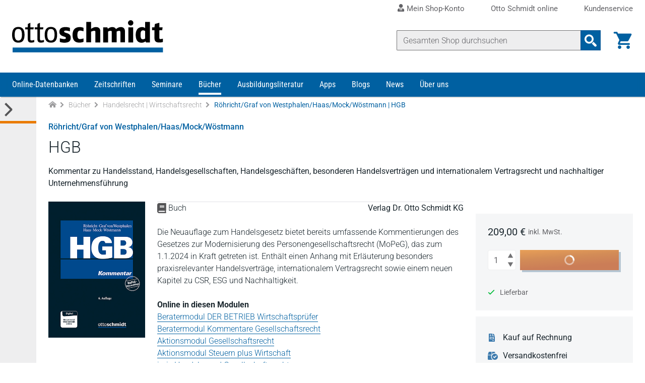

--- FILE ---
content_type: text/html; charset=UTF-8
request_url: https://www.otto-schmidt.de/bucher-loseblattwerke/handels-recht-wirtschaftsrecht/hgb-9783504455231
body_size: 17898
content:
<!doctype html>
<html lang="de">
<head>
            <!-- Google Tag Manager -->
        <script>(function(w,d,s,l,i){w[l]=w[l]||[];w[l].push({'gtm.start':
                    new Date().getTime(),event:'gtm.js'});var f=d.getElementsByTagName(s)[0],
                j=d.createElement(s),dl=l!='dataLayer'?'&l='+l:'';j.async=true;j.src=
                'https://www.googletagmanager.com/gtm.js?id='+i+dl;f.parentNode.insertBefore(j,f);
            })(window,document,'script','dataLayer','GTM-WX73RH9');</script>
        <!-- End Google Tag Manager -->
                    <!-- RUMVision -->
        <script>
            window.rumv = window.rumv || function() { (window.rumv.q = window.rumv.q || []).push(arguments) };
            (function(rum, vi,si,on) {
                var s = JSON.parse( sessionStorage.getItem('rumv') || '{"pageviews":0}' ); s.pageviews++;
                if ( s.urls && s.regex && ( s.page = eval('('+s.regex+')')( s.urls, vi.location.pathname ) ) && !s.page.type ) {
                    return sessionStorage.setItem('rumv', JSON.stringify( s ) );
                }

                vi.rumv.storage = s;
                var head = si.querySelector('head'), js = si.createElement('script');
                js.src = 'https://d5yoctgpv4cpx.cloudfront.net/'+rum+'/v4-'+vi.location.hostname+'.js';
                head.appendChild(js);
            })( 'RUM-884F861E88', window, document, 'otto-schmidt.de' );
        </script>
        <!-- End of RUMVision -->
    
    <meta charset="UTF-8">
    <meta http-equiv="X-UA-Compatible" content="IE=edge,chrome=1">
    <meta name="viewport" content="width=device-width">
    <meta name="tdm-reservation" content="1">
    <meta name="tdm-policy" content="https://www.otto-schmidt.de/assets/tdmrep-c195161ce4a33b492f62e2eb5acd1081.json">
    <title>
                    Röhricht/Graf von Westphalen/Haas/Mock/Wöstmann | HGB  - Verlag Dr. Otto Schmidt KG            </title>
        <meta name="description" content="Die Neuauflage zum Handelsgesetz bietet bereits umfassende Kommentierungen des Gesetzes zur Modernisierung des Personengesellschaftsrecht (MoPeG), das zum 1.1.2024 in Kraft getreten ist. Enthält einen Anhang mit Erläuterung besonders praxisrelevanter Handelsverträge, internationalem Vertragsrecht sowie einem neuen Kapitel zu CSR, ESG und Nachhaltigkeit.">
        
<script type="importmap">
{
    "imports": {
        "theme": "/assets/js/theme-2e6f3a23236f025edf91de6600d85c6e.js",
        "/assets/js/components/formInputNumber.js": "/assets/js/components/formInputNumber-666b5d613628ad3950f074b604a949f6.js",
        "/assets/js/components/minicart.js": "/assets/js/components/minicart-8efc8df1379b2de9a816c4ba2501a814.js",
        "product_detail": "/assets/js/product_detail-487644142f0eb77c8ab6771d4b9a46b1.js",
        "/assets/js/components/changeTabs.js": "/assets/js/components/changeTabs-919a006b5b2149a86befa2f0d3a24a97.js",
        "/assets/js/components/productGallery.js": "/assets/js/components/productGallery-cd0c383459fb3f74d43b9f66954bda65.js",
        "/assets/js/components/priceSelectionSync.js": "/assets/js/components/priceSelectionSync-f0a7412841f62a770da8d21794e63192.js",
        "/assets/js/components/seminarAppointmentSync.js": "/assets/js/components/seminarAppointmentSync-0064207603bd3ab7210ad8dd0d4e7765.js",
        "/assets/js/components/infoPopover.js": "/assets/js/components/infoPopover-94a89a07190e1284b65b35b54cf8c30b.js",
        "/assets/js/components/singleJournalSelect.js": "/assets/js/components/singleJournalSelect-9a17335678033c6eb73d71d907dde227.js",
        "/assets/js/components/addToCart.js": "/assets/js/components/addToCart-7f013303401504bb3f0bde4e89e1f399.js",
        "/assets/js/libraries/lightslider/lightslider.js": "/assets/js/libraries/lightslider/lightslider-db151c783a6ce9ccc24f96a892f6991c.js",
        "sentry": "/assets/js/sentry-be7fc230d111796f72657339e02aaea8.js",
        "@sentry/browser": "/assets/vendor/@sentry/browser/browser.index-6f73e471ced027b560c30c40c0f18de8.js",
        "sentryConfig": "/assets/js/sentryConfig-566c5b3a9929b16298bb5e5a56af6a94.js",
        "checkout": "/assets/js/checkout-5e1bdbcae108e30da9ecb9073d7ae219.js",
        "/assets/js/components/checkout-proccess.js": "/assets/js/components/checkout-proccess-13c1b13e68e332ecfcb7b2f567ebc6af.js",
        "/assets/js/components/checkout-address-views.js": "/assets/js/components/checkout-address-views-45382007b4ba0f17002bd6e5d8039d56.js",
        "customer_account": "/assets/js/customer_account-3b324e6b5a84a59e0b7599280337a4ad.js",
        "/assets/js/components/account_address.js": "/assets/js/components/account_address-1ea6a0bd2cf1e3a018e839beb99728f5.js",
        "/assets/js/components/account_password.js": "/assets/js/components/account_password-2d109b78a7670b1ede8ddc513ed56214.js",
        "/assets/js/components/account_email.js": "/assets/js/components/account_email-c69395ddb6bcfb3b4af70206561e14d9.js",
        "jquery": "/assets/vendor/jquery/jquery.index-17f151906f0d33fd08ba595868b9eb54.js",
        "localforage": "/assets/vendor/localforage/localforage.index-d4ba9b76d214896208af60d8ffedbe5d.js",
        "mmenu-light": "/assets/vendor/mmenu-light/mmenu-light.index-362903a95d8ab94a8ba861d076ca8c55.js",
        "@sentry-internal/browser-utils": "/assets/vendor/@sentry-internal/browser-utils/browser-utils.index-8d72468dc12f58d9eb690e5c309f7a6b.js",
        "@sentry-internal/replay": "/assets/vendor/@sentry-internal/replay/replay.index-689a3f0defd74c8f39049499a7e22e31.js",
        "@sentry-internal/feedback": "/assets/vendor/@sentry-internal/feedback/feedback.index-f3d951292295945f581efc4267c05ae7.js",
        "@sentry/core": "/assets/vendor/@sentry/core/core.index-a7b1bdf5d9d6da0567eb1b04ffffe0d8.js",
        "@sentry-internal/replay-canvas": "/assets/vendor/@sentry-internal/replay-canvas/replay-canvas.index-7d0b6f434d7f9728c2a9dbde450627ab.js"
    }
}
</script>
<!-- ES Module Shims: Import maps polyfill for modules browsers without import maps support -->
<script async src="https://ga.jspm.io/npm:es-module-shims@1.10.0/dist/es-module-shims.js"></script>
<link rel="modulepreload" href="/assets/js/theme-2e6f3a23236f025edf91de6600d85c6e.js">
<link rel="modulepreload" href="/assets/js/components/formInputNumber-666b5d613628ad3950f074b604a949f6.js">
<link rel="modulepreload" href="/assets/js/components/minicart-8efc8df1379b2de9a816c4ba2501a814.js">
<link rel="modulepreload" href="/assets/js/product_detail-487644142f0eb77c8ab6771d4b9a46b1.js">
<link rel="modulepreload" href="/assets/js/components/changeTabs-919a006b5b2149a86befa2f0d3a24a97.js">
<link rel="modulepreload" href="/assets/js/components/productGallery-cd0c383459fb3f74d43b9f66954bda65.js">
<link rel="modulepreload" href="/assets/js/components/priceSelectionSync-f0a7412841f62a770da8d21794e63192.js">
<link rel="modulepreload" href="/assets/js/components/seminarAppointmentSync-0064207603bd3ab7210ad8dd0d4e7765.js">
<link rel="modulepreload" href="/assets/js/components/infoPopover-94a89a07190e1284b65b35b54cf8c30b.js">
<link rel="modulepreload" href="/assets/js/components/singleJournalSelect-9a17335678033c6eb73d71d907dde227.js">
<link rel="modulepreload" href="/assets/js/components/addToCart-7f013303401504bb3f0bde4e89e1f399.js">
<link rel="modulepreload" href="/assets/js/libraries/lightslider/lightslider-db151c783a6ce9ccc24f96a892f6991c.js">
<link rel="modulepreload" href="/assets/js/sentry-be7fc230d111796f72657339e02aaea8.js">
<link rel="modulepreload" href="/assets/vendor/@sentry/browser/browser.index-6f73e471ced027b560c30c40c0f18de8.js">
<link rel="modulepreload" href="/assets/js/sentryConfig-566c5b3a9929b16298bb5e5a56af6a94.js">
<script type="module">import 'theme';import 'product_detail';import 'sentry';</script>
    
    <!-- favicon -->
    <link rel="apple-touch-icon" sizes="180x180" href="/assets/favicon/apple-touch-icon-905d27268dbef7dac8efa4f8b599d55b.png">
    <link rel="icon" type="image/png" sizes="32x32" href="/assets/favicon/favicon-32x32-1a7980fd0c947ef37055212a8f8b0c62.png">
    <link rel="icon" type="image/png" sizes="16x16" href="/assets/favicon/favicon-16x16-b56b6ce2e75a9c482c48fe145659ab4c.png">
    <link rel="manifest" href="/assets/favicon/site-5fe0129f42da1ad8c4959517a7ea027b.webmanifest" crossorigin="use-credentials">
    <link rel="mask-icon" href="/assets/favicon/safari-pinned-tab-2d94f9cc3b2f5992372ad09a2a8a2011.svg" color="#0060a1">
    <link rel="shortcut icon" href="/assets/favicon/favicon-152fe747e398f3029ac99194cbae7b3f.ico">
    <meta name="msapplication-TileColor" content="#ffffff">
    <meta name="msapplication-config" content="/assets/favicon/browserconfig-9253e2f4de7b075174df111a5b585dba.xml">
    <meta name="theme-color" content="#81a6d0">
    <!-- END favicon -->
        <link rel="canonical" href="https://www.otto-schmidt.de/hgb-9783504455231" />
    <meta property="og:url" content="https://www.otto-schmidt.de/hgb-9783504455231" />
    <meta property="og:title" content="Röhricht/Graf von Westphalen/Haas/Mock/Wöstmann | HGB  - Verlag Dr. Otto Schmidt KG" />
    <meta property="og:description" content="Die Neuauflage zum Handelsgesetz bietet bereits umfassende Kommentierungen des Gesetzes zur Modernisierung des Personengesellschaftsrecht (MoPeG), das zum 1.1.2024 in Kraft getreten ist. Enthält einen Anhang mit Erläuterung besonders praxisrelevanter Handelsverträge, internationalem Vertragsrecht sowie einem neuen Kapitel zu CSR, ESG und Nachhaltigkeit." />
            <link rel="stylesheet" href="/assets/scss/styles-ac5f7e623ea9a4f066a0675199c53b95.css">
    </head>
<body class="">
        <!-- Google Tag Manager (noscript) -->
    <noscript><iframe src="https://www.googletagmanager.com/ns.html?id=GTM-WX73RH9"
                      height="0" width="0" style="display:none;visibility:hidden"></iframe></noscript>
    <!-- End Google Tag Manager (noscript) -->
                    <div id="page-wrapper" class="wrapper__page">
            <a href="#skip-navigation" class="access__skip-navigation sr-only">Direkt zum Inhalt</a>
            <header class="header__master" role="banner" id="header">
        <div class="service-area">
            <nav class="container-fluid navigation__service" role="navigation" aria-label=”Service bar menu”>
                <ul class="level__1">
                    <li >
                        <a class="top-level-link"
                           href="/shop-konto/dashboard">
                            <i class="icon icon--user-tie" aria-hidden="true"></i>
                            Mein Shop-Konto
                        </a>
                        <button
                            class="toggle-submenu"
                            aria-label="Toggle Konto Submenu"
                            type="button">
                            <i class="icon icon--arrow_down" aria-hidden="true"></i>
                        </button>
                        <ul class="level__2">
                                                            <li>
                                    <button
                                        class="app-toggle-login app-form__os-shop"
                                        title="Als registrierter Benutzer anmelden"
                                        type="button">
                                        <i class="icon icon--login" aria-hidden="true"></i>
                                        Anmelden
                                    </button>
                                </li>
                                <li>
                                    <a href="/registrierung"
                                       title="Sich als neuer Benutzer bei Otto Schmidt anmelden"
                                       aria-label="Sich als neuer Benutzer bei Otto Schmidt anmelden">
                                        <i class="icon icon--forward" aria-hidden="true"></i>
                                        Neu registrieren
                                    </a>
                                </li>
                                <li><a href="/passwort-vergessen"
                                       title="Passwort zurücksetzen"
                                       aria-label="Passwort zurücksetzen">
                                        <i class="icon icon--forward" aria-hidden="true"></i>
                                        Passwort vergessen?
                                    </a>
                                </li>
                                                    </ul>
                    </li>
                    <li>
                        <a class="top-level-link"
                           href="https://anmeldung.otto-schmidt.de/codes/login-recherche/login-recherche.jsp"
                           rel="noreferrer">
                            Otto Schmidt online
                        </a>
                        <button
                            class="toggle-submenu"
                            aria-label="Toggle Otto Schmidt online Submenu"
                            type="button">
                            <i class="icon icon--arrow_down" aria-hidden="true"></i>
                        </button>
                        <ul class="level__2">
                            <li>
                                <a href="https://anmeldung.otto-schmidt.de/codes/login-recherche/login-recherche.jsp"
                                   title="Als registrierter Benutzer bei Otto Schmidt online anmelden"
                                   aria-label="Als registrierter Benutzer bei Otto Schmidt online anmelden"
                                   rel="noreferrer">
                                    <i class="icon icon--forward" aria-hidden="true"></i>
                                    Login</a>
                            </li>
                            <li>
                                <a href="https://anmeldung.otto-schmidt.de/codes#tabs-1"
                                   title="Sich als neuer Benutzer bei Otto Schmidt online registrieren"
                                   aria-label="Sich als neuer Benutzer bei Otto Schmidt online registrieren"
                                   rel="noreferrer">
                                    <i class="icon icon--forward" aria-hidden="true"></i>
                                    Neu registrieren</a>
                            </li>
                            <li>
                                <a href="https://anmeldung.otto-schmidt.de/codes#profile"
                                   title="Inhalte verlängern / erweitern bei Otto Schmidt online"
                                   aria-label="Inhalte verlängern / erweitern bei Otto Schmidt online"
                                   rel="noreferrer">
                                    <i class="icon icon--forward" aria-hidden="true"></i>
                                    Zugang verlängern und erweitern</a>
                            </li>
                            <li>
                                <a href="https://anmeldung.otto-schmidt.de/codes/pwreset.jsp"
                                   title="Passwort zurücksetzen auf Otto Schmidt online"
                                   aria-label="Passwort zurücksetzen auf Otto Schmidt online">
                                    <i class="icon icon--forward" aria-hidden="true"></i>
                                    Passwort vergessen?</a>
                            </li>
                            <li>
                                <a href="https://anmeldung.otto-schmidt.de/codes/chpass.jsp"
                                   title="Passwort ändern auf Otto Schmidt online"
                                   aria-label="Passwort ändern auf Otto Schmidt online">
                                    <i class="icon icon--forward" aria-hidden="true"></i>
                                    Passwort ändern</a>
                            </li>
                            <li>
                                <a href="/15fao">
                                    <i class="icon icon--forward" aria-hidden="true"></i>
                                    Selbststudium § 15 FAO</a>
                            </li>
                        </ul>
                    </li>
                    <li><a class="top-level-link" href="/kontakt">Kundenservice</a></li>
                </ul>
            </nav>
        </div>
        <div class="container-fluid container-header">
            <div class="logo">
    <a href="/"><img decoding="async" alt="Startseite Verlag Dr. Otto Schmidt" width="100" height="22" src="/assets/images/logo_ottoschmidt-3d1a329d0893a75ea7611542b2b800c2.svg"></a>
</div>


            <div class="shop-interface-elements">
                                    
<script type="module" src="/assets/js/product_search-be177d5609109830a64aa22d9ffdd52a.js"></script>

<form action=/suche >
    <div class="input-group">
        <input type="search" name="query" class="app_product-search form-control search" autocomplete="off" placeholder="Gesamten Shop durchsuchen" aria-label="Suche" value="">
        
    <div class="app_suggestions product_search_suggest__container d-none"></div>

        <div class="input-group-append">
            <button class="btn btn-search-input" type="submit" aria-label="Suchanfrage absenden">
                <i class="icon icon--search_2"></i>
            </button>
        </div>
    </div>
</form>

                                                    <div class="minicart">
                        <a class="minicart__cart-link" title="Zur Übersicht des Warenkorbs" href="/warenkorb" aria-label="Warenkorb">
                            <i class="icon icon--shopping_cart" aria-hidden="true"></i>
                            <span class="mobile-header__link--label">Warenkorb</span>
                        </a>
                        
    <span id="cart-count" class="count d-none"></span>
    <div id="minicart" class="minicart__container d-none"></div>


                    </div>
                                                    <button
                        class="app-toggle-login mobile-header__link"
                        type="button">
                        <i class="icon icon--login" aria-hidden="true"></i>
                        <span class="mobile-header__link--label">Login</span>
                    </button>
                                <div class="mobile-header__link mobile-menu">
                    <button
                        class="hamburger"
                        aria-controls="main-navigation"
                        type="button"
                        aria-label="Menü öffnen">
                        <span></span>
                        <span></span>
                        <span></span>
                        <span></span>
                    </button>
                    <span class="mobile-header__link--label">Menü</span>
                </div>
            </div>
        </div>

        <div class="container-fluid container-search__mobile searchbar__mobile">
            
<script type="module" src="/assets/js/product_search-be177d5609109830a64aa22d9ffdd52a.js"></script>

<form action=/suche >
    <div class="input-group">
        <input type="search" name="query" class="app_product-search form-control search" autocomplete="off" placeholder="Gesamten Shop durchsuchen" aria-label="Suche" value="">
        
    <div class="app_suggestions product_search_suggest__container d-none"></div>

        <div class="input-group-append">
            <button class="btn btn-search-input" type="submit" aria-label="Suchanfrage absenden">
                <i class="icon icon--search_2"></i>
            </button>
        </div>
    </div>
</form>

        </div>

                    <div class="app-login-overlay page-overlay" style="display: none;">
                <div class="login-window">
                    <button type="button" aria-label="Login Dialog schließen" class="close"><i class="icon icon--close app-toggle-login" aria-hidden="true"></i></button>
<div class="login-window__row login-message">
    <p>Das Login für unsere Datenbank Otto Schmidt online erreichen Sie über den folgenden Link:
        <a rel="noreferrer" href="https://anmeldung.otto-schmidt.de/codes/login-recherche/login-recherche.jsp" title="Als registrierter Benutzer bei Otto Schmidt online anmelden">Otto&nbsp;Schmidt&nbsp;online</a>.
    </p>
    <p class="small"><strong>Info:</strong> Die Zugangsdaten für den Shop und Otto Schmidt online sind unterschiedlich.</p>
</div>
<div class="login-window__row login-form" >
    <h3>Shop-Anmeldung</h3>
    <form action="/login" method="post">
    <div class="form-group">
        <label class="required" for="login_form_email">
            E-Mail
            <input name="email"
                   id="login_form_email"
                   class="form-control"
                   type="email"
                   placeholder="E-Mail"
                   required="required"
                   value=""
            >
        </label>
    </div>
    <div class="form-group">
        <label class="required" for="login_form_password">
            Ihr Passwort für den Shop
            <input name="password"
                   id="login_form_password"
                   class="form-control app_password-field"
                   type="password"
                   placeholder="Passwort"
                   required="required"
            >
        </label>
    </div>
    <input type="hidden" name="_csrf_token" value="95249db9a696bf50757f.M-QTxrgpgvkWeL2e8ie6iGi56VTBz6Ao19p2G7Ossvs.Z9Z2ispc65EiH_XMwkHOuVj93mKsgPphk7wkafj52aRLjUWr4WbhqWcQ2g">
    <input type="hidden" name="back_to_referer" value="1" >
    <div class="form-group ">
        <button class="btn btn-primary submit" type="submit">Anmelden</button>
    </div>
    <a class="small password-link" href="/passwort-vergessen" title="Passwort zurücksetzen">Passwort vergessen?</a>
</form>

</div>
<div class="login-window__row registration-link">
    <h5>Neu bei Otto Schmidt?</h5>
    <p>Wenn Sie in unserem Shop ein Benutzerkonto einrichten, werden Sie schneller durch den Bestellvorgang geführt und können mehrere Versandadressen speichern.</p>
    <a class="btn btn-light" href="/registrierung" title="Als Kunde registrieren" >Benutzerkonto anlegen</a><br>
</div>

                </div>
            </div>
        
        <div class="navigation__main--wrapper">
    <nav id="main-navigation" class="navigation__main container-fluid" role="navigation" aria-label="Main menu">
            <ul class="level__1">
                                <li class=" has-submenu">
                                <a href="/online" aria-label="Online-Datenbanken">Online-Datenbanken</a>
                                                                                        <ul class="level__2">
                                <li class="">
                                <a href="/online/arbeitsrecht" aria-label=" Online-Datenbanken Arbeitsrecht">Arbeitsrecht</a>
                            </li>
                                <li class="">
                                <a href="/online/familienrecht" aria-label=" Online-Datenbanken Familienrecht">Familienrecht</a>
                            </li>
                                <li class="">
                                <a href="/online/finance-accounting" aria-label=" Online-Datenbanken Finance | Accounting">Finance | Accounting</a>
                            </li>
                                <li class="">
                                <a href="/online/insolvenzrecht" aria-label=" Online-Datenbanken Insolvenzrecht">Insolvenzrecht</a>
                            </li>
                                <li class="">
                                <a href="/online/it-recht" aria-label=" Online-Datenbanken IT-Recht | Medienrecht">IT-Recht | Medienrecht</a>
                            </li>
                                <li class="">
                                <a href="/online/mietrecht" aria-label=" Online-Datenbanken Mietrecht">Mietrecht</a>
                            </li>
                                <li class=" has-submenu">
                                <a href="/online/steuerrecht" aria-label=" Online-Datenbanken Steuerrecht">Steuerrecht</a>
                                                                                        <ul class="level__3">
                                <li class="">
                                <a href="/online/steuerrecht/ao_fgo_steuerstrafrecht" aria-label=" Online-Datenbanken Steuerrecht AO | FGO | Steuerstrafrecht">AO | FGO | Steuerstrafrecht</a>
                            </li>
                                <li class="">
                                <a href="/online/steuerrecht/bilanzsteuerrecht" aria-label=" Online-Datenbanken Steuerrecht Bilanzsteuerrecht">Bilanzsteuerrecht</a>
                            </li>
                                <li class="">
                                <a href="/online/steuerrecht/erbschaftsteuerrecht" aria-label=" Online-Datenbanken Steuerrecht Erbschaftsteuerrecht">Erbschaftsteuerrecht</a>
                            </li>
                                <li class="">
                                <a href="/online/steuerrecht/ertragsteuerrecht" aria-label=" Online-Datenbanken Steuerrecht Ertragsteuerrecht">Ertragsteuerrecht</a>
                            </li>
                                <li class="">
                                <a href="/online/steuerrecht/internationales_steuerrecht" aria-label=" Online-Datenbanken Steuerrecht Internationales Steuerrecht">Internationales Steuerrecht</a>
                            </li>
                                <li class="">
                                <a href="/online/steuerrecht/umsatzsteuerrecht" aria-label=" Online-Datenbanken Steuerrecht Umsatzsteuerrecht">Umsatzsteuerrecht</a>
                            </li>
                                <li class="">
                                <a href="/online/steuerrecht/steuerrecht_und_gesellschaftsrecht" aria-label=" Online-Datenbanken Steuerrecht Steuerrecht und Gesellschaftsrecht">Steuerrecht und Gesellschaftsrecht</a>
                            </li>
            </ul>

                                                </li>
                                <li class="">
                                <a href="/online/strafrecht" aria-label=" Online-Datenbanken Strafrecht">Strafrecht</a>
                            </li>
                                <li class="">
                                <a href="/online/versicherungsrecht" aria-label=" Online-Datenbanken Versicherungsrecht">Versicherungsrecht</a>
                            </li>
                                <li class="">
                                <a href="/online/wirtschaftsrecht-gesellschaftsrecht" aria-label=" Online-Datenbanken Wirtschaftsrecht | Gesellschaftsrecht">Wirtschaftsrecht | Gesellschaftsrecht</a>
                            </li>
                                <li class="">
                                <a href="/online/zivilrecht" aria-label=" Online-Datenbanken Zivilrecht">Zivilrecht</a>
                            </li>
                                <li class="">
                                <a href="/online/otto-schmidt-online" aria-label=" Online-Datenbanken Otto Schmidt online - Alle Module">Otto Schmidt online - Alle Module</a>
                            </li>
                                <li class="">
                                <a href="/online/otto-schmidt-answers" aria-label=" Online-Datenbanken Otto Schmidt Answers">Otto Schmidt Answers</a>
                            </li>
                                <li class="">
                                <a href="/online/cf-mueller-alle-module" aria-label=" Online-Datenbanken C.F. Müller - Alle Module">C.F. Müller - Alle Module</a>
                            </li>
                                <li class="">
                                <a href="/online/faq-antworten-auf-ihre-fragen" aria-label=" Online-Datenbanken FAQ - Antworten auf Ihre Fragen">FAQ - Antworten auf Ihre Fragen</a>
                            </li>
                                <li class="">
                                <a href="/online/infos-zu-freischaltcodes" aria-label=" Online-Datenbanken Freischaltcodes - Infos zur Registrierung">Freischaltcodes - Infos zur Registrierung</a>
                            </li>
                                <li class="">
                                <a href="/online/juris-module" aria-label=" Online-Datenbanken juris Produkte">juris Produkte</a>
                            </li>
                                <li class="">
                                <a href="/online/berechnungsprogramme" aria-label=" Online-Datenbanken Berechnungsprogramme">Berechnungsprogramme</a>
                            </li>
                                <li class="">
                                <a href="/online/kanzleimarketing" aria-label=" Online-Datenbanken Kanzleimarketing">Kanzleimarketing</a>
                            </li>
            </ul>

                                                </li>
                                <li class=" has-submenu">
                                <a href="/zeitschriften" aria-label="Zeitschriften">Zeitschriften</a>
                                                                                        <ul class="level__2">
                                <li class="">
                                <a href="/zeitschriften/arbeits-und-sozialrecht" aria-label=" Zeitschriften Arbeitsrecht | Sozialrecht">Arbeitsrecht | Sozialrecht</a>
                            </li>
                                <li class="">
                                <a href="/zeitschriften/freie-berufe" aria-label=" Zeitschriften Freie Berufe">Freie Berufe</a>
                            </li>
                                <li class="">
                                <a href="/zeitschriften/it-recht" aria-label=" Zeitschriften IT-Recht">IT-Recht</a>
                            </li>
                                <li class="">
                                <a href="/zeitschriften/steuerrecht" aria-label=" Zeitschriften Steuerrecht">Steuerrecht</a>
                            </li>
                                <li class="">
                                <a href="/zeitschriften/strafrecht" aria-label=" Zeitschriften Strafrecht">Strafrecht</a>
                            </li>
                                <li class="">
                                <a href="/zeitschriften/unternehmens-und-gesellschaftsrecht" aria-label=" Zeitschriften Unternehmensrecht | Gesellschaftsrecht">Unternehmensrecht | Gesellschaftsrecht</a>
                            </li>
                                <li class="">
                                <a href="/zeitschriften/versicherungsrecht" aria-label=" Zeitschriften Versicherungsrecht">Versicherungsrecht</a>
                            </li>
                                <li class="">
                                <a href="/zeitschriften/wirtschaftsrecht" aria-label=" Zeitschriften Wirtschaftsrecht">Wirtschaftsrecht</a>
                            </li>
                                <li class="">
                                <a href="/zeitschriften/zivil-und-zivilverfahrensrecht" aria-label=" Zeitschriften Zivilrecht | Zivilverfahrensrecht">Zivilrecht | Zivilverfahrensrecht</a>
                            </li>
                                <li class="">
                                <a href="/zeitschriften/app" aria-label=" Zeitschriften Zeitschriften App">Zeitschriften App</a>
                            </li>
                                <li class="">
                                <a href="/15fao" aria-label=" Zeitschriften Fortbildung § 15 FAO">Fortbildung § 15 FAO</a>
                            </li>
            </ul>

                                                </li>
                                <li class=" has-submenu">
                                <a href="/seminare" aria-label="Seminare">Seminare</a>
                                                                                        <ul class="level__2">
                                <li class="">
                                <a href="/seminare/seminare-arbeitsrecht" aria-label=" Seminare Arbeitsrecht">Arbeitsrecht</a>
                            </li>
                                <li class="">
                                <a href="/seminare/seminare-erbrecht-unternehmensnachfolge" aria-label=" Seminare Erbrecht | Unternehmensnachfolge">Erbrecht | Unternehmensnachfolge</a>
                            </li>
                                <li class="">
                                <a href="/seminare/seminare-familienrecht" aria-label=" Seminare Familienrecht">Familienrecht</a>
                            </li>
                                <li class="">
                                <a href="/seminare/ausbildung-mediation" aria-label=" Seminare Konfliktmanagement | Mediation">Konfliktmanagement | Mediation</a>
                            </li>
                                <li class="">
                                <a href="/seminare/seminare-it-recht-datenschutz" aria-label=" Seminare IT-Recht | Datenschutz">IT-Recht | Datenschutz</a>
                            </li>
                                <li class="">
                                <a href="/seminare/seminare-steuerrecht" aria-label=" Seminare Steuerrecht">Steuerrecht</a>
                            </li>
                                <li class="">
                                <a href="/seminare/unternehmens-u-gesellschaftsrecht" aria-label=" Seminare Unternehmensrecht | Gesellschaftsrecht">Unternehmensrecht | Gesellschaftsrecht</a>
                            </li>
                                <li class="">
                                <a href="/seminare/seminare-wirtschaftsrecht" aria-label=" Seminare Wirtschaftsrecht">Wirtschaftsrecht</a>
                            </li>
                                <li class="">
                                <a href="/seminare/koelner-tage" aria-label=" Seminare Kölner Tage">Kölner Tage</a>
                            </li>
                                <li class="">
                                <a href="/seminare/webinar-aufzeichnungen" aria-label=" Seminare Webinar-Aufzeichnungen">Webinar-Aufzeichnungen</a>
                            </li>
                                <li class="">
                                <a href="/seminare/fachanwaltslehrgaenge" aria-label=" Seminare Fachanwaltslehrgänge">Fachanwaltslehrgänge</a>
                            </li>
                                <li class="">
                                <a href="/seminare/fachberaterlehrgaenge" aria-label=" Seminare Fachberaterlehrgänge">Fachberaterlehrgänge</a>
                            </li>
                                <li class="">
                                <a href="/seminare/zertifizierungslehrgaenge" aria-label=" Seminare Zertifizierungslehrgänge">Zertifizierungslehrgänge</a>
                            </li>
                                <li class="">
                                <a href="/seminare/app" aria-label=" Seminare Seminare App">Seminare App</a>
                            </li>
                                <li class="">
                                <a href="/seminare/fortbildungen-15fao" aria-label=" Seminare Fortbildungen nach § 15 FAO">Fortbildungen nach § 15 FAO</a>
                            </li>
                                <li class=" has-submenu">
                                <a href="/podcast" aria-label=" Seminare Podcast">Podcast</a>
                                                                                        <ul class="level__3">
                                <li class="">
                                <a href="/podcast/datenschutzrecht" aria-label=" Seminare Podcast Datenschutzrecht">Datenschutzrecht</a>
                            </li>
            </ul>

                                                </li>
            </ul>

                                                </li>
                                <li class="active has-submenu">
                                <a href="/bucher-loseblattwerke" aria-label="Bücher">Bücher</a>
                                                                                        <ul class="level__2">
                                <li class=" has-submenu">
                                <a href="/bucher-loseblattwerke/arbeits-und-sozialrecht" aria-label=" Bücher Arbeitsrecht | Sozialrecht ">Arbeitsrecht | Sozialrecht </a>
                                                                                        <ul class="level__3">
                                <li class="">
                                <a href="/bucher-loseblattwerke/arbeits-und-sozialrecht/arbeitsrecht" aria-label=" Bücher Arbeitsrecht | Sozialrecht  Arbeitsrecht (Gesamtdarstellungen)">Arbeitsrecht (Gesamtdarstellungen)</a>
                            </li>
                                <li class="">
                                <a href="/bucher-loseblattwerke/arbeits-und-sozialrecht/sonstiges-arbeitsrecht" aria-label=" Bücher Arbeitsrecht | Sozialrecht  Arbeitsrecht, Sozialrecht (Sonstiges)">Arbeitsrecht, Sozialrecht (Sonstiges)</a>
                            </li>
                                <li class="">
                                <a href="/bucher-loseblattwerke/arbeits-und-sozialrecht/betriebliche-alterversorgung" aria-label=" Bücher Arbeitsrecht | Sozialrecht  Betriebliche Altersversorgung">Betriebliche Altersversorgung</a>
                            </li>
                                <li class="">
                                <a href="/bucher-loseblattwerke/arbeits-und-sozialrecht/individualarbeitsrecht" aria-label=" Bücher Arbeitsrecht | Sozialrecht  Individualarbeitsrecht">Individualarbeitsrecht</a>
                            </li>
                                <li class="">
                                <a href="/bucher-loseblattwerke/arbeits-und-sozialrecht/intern-europaisches-recht-arb-sozr" aria-label=" Bücher Arbeitsrecht | Sozialrecht  Internationales / Europäisches Arbeitsrecht">Internationales / Europäisches Arbeitsrecht</a>
                            </li>
                                <li class="">
                                <a href="/bucher-loseblattwerke/arbeits-und-sozialrecht/kollektivarbeitsrecht" aria-label=" Bücher Arbeitsrecht | Sozialrecht  Kollektivarbeitsrecht">Kollektivarbeitsrecht</a>
                            </li>
                                <li class="">
                                <a href="/bucher-loseblattwerke/arbeits-und-sozialrecht/sozialrecht_gesamtdarstellungen" aria-label=" Bücher Arbeitsrecht | Sozialrecht  Sozialrecht (Gesamtdarstellungen)">Sozialrecht (Gesamtdarstellungen)</a>
                            </li>
                                <li class="">
                                <a href="/bucher-loseblattwerke/arbeits-und-sozialrecht/sozialversicherungsrecht-im-sgb" aria-label=" Bücher Arbeitsrecht | Sozialrecht  Sozialversicherungsrecht">Sozialversicherungsrecht</a>
                            </li>
                                <li class="">
                                <a href="/bucher-loseblattwerke/arbeits-und-sozialrecht/verfahrensrecht" aria-label=" Bücher Arbeitsrecht | Sozialrecht  Verfahrensrecht">Verfahrensrecht</a>
                            </li>
            </ul>

                                                </li>
                                <li class=" has-submenu">
                                <a href="/bucher-loseblattwerke/bank-und-kapitalmarktrecht" aria-label=" Bücher Bankrecht und Kapitalmarktrecht">Bankrecht und Kapitalmarktrecht</a>
                                                                                        <ul class="level__3">
                                <li class="">
                                <a href="/bucher-loseblattwerke/bank-und-kapitalmarktrecht/bankrecht-kapitalmarktrecht" aria-label=" Bücher Bankrecht und Kapitalmarktrecht Bankrecht / Kapitalmarktrecht">Bankrecht / Kapitalmarktrecht</a>
                            </li>
                                <li class="">
                                <a href="/bucher-loseblattwerke/bank-und-kapitalmarktrecht/leasing" aria-label=" Bücher Bankrecht und Kapitalmarktrecht Leasing">Leasing</a>
                            </li>
            </ul>

                                                </li>
                                <li class=" has-submenu">
                                <a href="/bucher-loseblattwerke/familienrecht" aria-label=" Bücher Familienrecht">Familienrecht</a>
                                                                                        <ul class="level__3">
                                <li class="">
                                <a href="/bucher-loseblattwerke/familienrecht/betreuung-unterbringung" aria-label=" Bücher Familienrecht Betreuung, Unterbringung">Betreuung, Unterbringung</a>
                            </li>
                                <li class="">
                                <a href="/bucher-loseblattwerke/familienrecht/familienrecht-sonstiges" aria-label=" Bücher Familienrecht Familienrecht (Sonstiges)">Familienrecht (Sonstiges)</a>
                            </li>
                                <li class="">
                                <a href="/bucher-loseblattwerke/familienrecht/familienverfahrensrecht" aria-label=" Bücher Familienrecht Familienverfahrensrecht">Familienverfahrensrecht</a>
                            </li>
            </ul>

                                                </li>
                                <li class=" has-submenu">
                                <a href="/bucher-loseblattwerke/gesellschaftsrecht" aria-label=" Bücher Gesellschaftsrecht">Gesellschaftsrecht</a>
                                                                                        <ul class="level__3">
                                <li class="">
                                <a href="/bucher-loseblattwerke/gesellschaftsrecht/aktienrecht" aria-label=" Bücher Gesellschaftsrecht Aktienrecht">Aktienrecht</a>
                            </li>
                                <li class="">
                                <a href="/bucher-loseblattwerke/gesellschaftsrecht/allgemeines-gesellschaftsrecht" aria-label=" Bücher Gesellschaftsrecht Gesellschaftsrecht (Allgemeines)">Gesellschaftsrecht (Allgemeines)</a>
                            </li>
                                <li class="">
                                <a href="/bucher-loseblattwerke/gesellschaftsrecht/sonstiges-gesellschaftsrecht" aria-label=" Bücher Gesellschaftsrecht Gesellschaftsrecht (Sonstiges)">Gesellschaftsrecht (Sonstiges)</a>
                            </li>
                                <li class="">
                                <a href="/bucher-loseblattwerke/gesellschaftsrecht/gmbh-co-kg" aria-label=" Bücher Gesellschaftsrecht GmbH &amp; Co. KG">GmbH &amp; Co. KG</a>
                            </li>
                                <li class="">
                                <a href="/bucher-loseblattwerke/gesellschaftsrecht/gmbh-recht" aria-label=" Bücher Gesellschaftsrecht GmbH-Recht">GmbH-Recht</a>
                            </li>
                                <li class="">
                                <a href="/bucher-loseblattwerke/gesellschaftsrecht/internationales-europaisches-gesellschaftsrecht" aria-label=" Bücher Gesellschaftsrecht Internationales / Europäisches Gesellschaftsrecht">Internationales / Europäisches Gesellschaftsrecht</a>
                            </li>
                                <li class="">
                                <a href="/bucher-loseblattwerke/gesellschaftsrecht/konzernrecht" aria-label=" Bücher Gesellschaftsrecht Konzernrecht">Konzernrecht</a>
                            </li>
                                <li class="">
                                <a href="/bucher-loseblattwerke/gesellschaftsrecht/rechnungslegung-und-wirtschaftsprufung" aria-label=" Bücher Gesellschaftsrecht Rechnungslegung und Wirtschaftsprüfung">Rechnungslegung und Wirtschaftsprüfung</a>
                            </li>
                                <li class="">
                                <a href="/bucher-loseblattwerke/gesellschaftsrecht/personengesellschaftsrecht" aria-label=" Bücher Gesellschaftsrecht Personengesellschaftsrecht">Personengesellschaftsrecht</a>
                            </li>
                                <li class="">
                                <a href="/bucher-loseblattwerke/gesellschaftsrecht/umwandlungsrecht" aria-label=" Bücher Gesellschaftsrecht Umwandlungsrecht">Umwandlungsrecht</a>
                            </li>
            </ul>

                                                </li>
                                <li class="active has-submenu">
                                <a href="/bucher-loseblattwerke/handels-recht-wirtschaftsrecht" aria-label=" Bücher Handelsrecht | Wirtschaftsrecht">Handelsrecht | Wirtschaftsrecht</a>
                                                                                        <ul class="level__3">
                                <li class="">
                                <a href="/bucher-loseblattwerke/handelsrecht-wirtschaftsrecht/aussenwirtschaftsrecht" aria-label=" Bücher Handelsrecht | Wirtschaftsrecht Außenwirtschaftsrecht">Außenwirtschaftsrecht</a>
                            </li>
                                <li class="">
                                <a href="/bucher-loseblattwerke/handelsrecht-wirtschaftsrecht/bilanzrecht" aria-label=" Bücher Handelsrecht | Wirtschaftsrecht Bilanzrecht">Bilanzrecht</a>
                            </li>
                                <li class="">
                                <a href="/bucher-loseblattwerke/handelsrecht-wirtschaftsrecht/compliance" aria-label=" Bücher Handelsrecht | Wirtschaftsrecht Compliance">Compliance</a>
                            </li>
                                <li class="">
                                <a href="/bucher-loseblattwerke/handelsrecht-wirtschaftsrecht/gewerblicher-rechtsschutz" aria-label=" Bücher Handelsrecht | Wirtschaftsrecht Gewerblicher Rechtsschutz">Gewerblicher Rechtsschutz</a>
                            </li>
                                <li class="">
                                <a href="/bucher-loseblattwerke/handelsrecht-wirtschaftsrecht/handelsrecht" aria-label=" Bücher Handelsrecht | Wirtschaftsrecht Handelsrecht">Handelsrecht</a>
                            </li>
                                <li class="">
                                <a href="/bucher-loseblattwerke/wirtschaftsrecht/intern-europaisches-recht-wirtschaftsr" aria-label=" Bücher Handelsrecht | Wirtschaftsrecht Internationales / Europäisches Wirtschaftsrecht">Internationales / Europäisches Wirtschaftsrecht</a>
                            </li>
                                <li class="">
                                <a href="/bucher-loseblattwerke/wirtschaftsrecht/kartellrecht" aria-label=" Bücher Handelsrecht | Wirtschaftsrecht Kartellrecht">Kartellrecht</a>
                            </li>
                                <li class="">
                                <a href="/bucher-loseblattwerke/handelsrecht-wirtschaftsrecht/mergers-acquisitions" aria-label=" Bücher Handelsrecht | Wirtschaftsrecht M &amp; A - Mergers &amp; Acquisitions">M &amp; A - Mergers &amp; Acquisitions</a>
                            </li>
                                <li class="">
                                <a href="/bucher-loseblattwerke/handelsrecht-wirtschaftsrecht/urheberrecht" aria-label=" Bücher Handelsrecht | Wirtschaftsrecht Urheberrecht">Urheberrecht</a>
                            </li>
                                <li class="">
                                <a href="/bucher-loseblattwerke/handelsrecht-wirtschaftsrecht/wettbewerbsrecht" aria-label=" Bücher Handelsrecht | Wirtschaftsrecht Wettbewerbsrecht">Wettbewerbsrecht</a>
                            </li>
                                <li class="">
                                <a href="/bucher-loseblattwerke/wirtschaftsrecht/allgemeines-wirtschaftsrecht" aria-label=" Bücher Handelsrecht | Wirtschaftsrecht Wirtschaftsrecht (Allgemeines)">Wirtschaftsrecht (Allgemeines)</a>
                            </li>
                                <li class="">
                                <a href="/bucher-loseblattwerke/wirtschaftsrecht/sonstiges-wirtschaftsrecht" aria-label=" Bücher Handelsrecht | Wirtschaftsrecht Wirtschaftsrecht (Sonstiges)">Wirtschaftsrecht (Sonstiges)</a>
                            </li>
            </ul>

                                                </li>
                                <li class=" has-submenu">
                                <a href="/bucher-loseblattwerke/insolvenz-und-sanierung" aria-label=" Bücher Insolvenz und Sanierung">Insolvenz und Sanierung</a>
                                                                                        <ul class="level__3">
                                <li class="">
                                <a href="/bucher-loseblattwerke/insolvenz-sanierung/insolvenzrecht" aria-label=" Bücher Insolvenz und Sanierung Insolvenzrecht">Insolvenzrecht</a>
                            </li>
                                <li class="">
                                <a href="/bucher-loseblattwerke/insolvenz-sanierung/sanierung" aria-label=" Bücher Insolvenz und Sanierung Sanierung">Sanierung</a>
                            </li>
            </ul>

                                                </li>
                                <li class=" has-submenu">
                                <a href="/bucher-loseblattwerke/it-recht-medienrecht" aria-label=" Bücher IT-Recht | Medienrecht">IT-Recht | Medienrecht</a>
                                                                                        <ul class="level__3">
                                <li class="">
                                <a href="/bucher-loseblattwerke/it-recht-medienrecht/datenschutzrecht" aria-label=" Bücher IT-Recht | Medienrecht Datenschutzrecht">Datenschutzrecht</a>
                            </li>
                                <li class="">
                                <a href="/bucher-loseblattwerke/it-recht-medienrecht/internetrecht" aria-label=" Bücher IT-Recht | Medienrecht Internetrecht">Internetrecht</a>
                            </li>
                                <li class="">
                                <a href="/bucher-loseblattwerke/it-recht-medienrecht/sonstiges-it-recht-medienrecht" aria-label=" Bücher IT-Recht | Medienrecht IT-Recht, Medienrecht (Sonstiges)">IT-Recht, Medienrecht (Sonstiges)</a>
                            </li>
                                <li class="">
                                <a href="/bucher-loseblattwerke/it-recht-medienrecht/it-vertragsrecht" aria-label=" Bücher IT-Recht | Medienrecht IT-Vertragsrecht">IT-Vertragsrecht</a>
                            </li>
                                <li class="">
                                <a href="/bucher-loseblattwerke/it-recht-medienrecht/presserecht" aria-label=" Bücher IT-Recht | Medienrecht Presserecht">Presserecht</a>
                            </li>
                                <li class="">
                                <a href="/bucher-loseblattwerke/it-recht-medienrecht/telekommunikationsrecht" aria-label=" Bücher IT-Recht | Medienrecht Telekommunikationsrecht">Telekommunikationsrecht</a>
                            </li>
            </ul>

                                                </li>
                                <li class=" has-submenu">
                                <a href="/bucher-loseblattwerke/medizinrecht" aria-label=" Bücher Medizinrecht">Medizinrecht</a>
                                                                                        <ul class="level__3">
                                <li class="">
                                <a href="/bucher-loseblattwerke/medizinrecht/arzthaftungsrecht" aria-label=" Bücher Medizinrecht Arzthaftungsrecht">Arzthaftungsrecht</a>
                            </li>
                                <li class="">
                                <a href="/bucher-loseblattwerke/medizinrecht/medizinrecht" aria-label=" Bücher Medizinrecht Medizinrecht">Medizinrecht</a>
                            </li>
                                <li class="">
                                <a href="/bucher-loseblattwerke/medizinrecht/zulassungsrecht" aria-label=" Bücher Medizinrecht Zulassungsrecht">Zulassungsrecht</a>
                            </li>
            </ul>

                                                </li>
                                <li class=" has-submenu">
                                <a href="/bucher-loseblattwerke/oeffentliches-recht" aria-label=" Bücher Öffentliches Recht">Öffentliches Recht</a>
                                                                                        <ul class="level__3">
                                <li class="">
                                <a href="/bucher-loseblattwerke/offentliches-recht/allgemeines-offentliches-recht" aria-label=" Bücher Öffentliches Recht Allgemeines ">Allgemeines </a>
                            </li>
                                <li class="">
                                <a href="/bucher-loseblattwerke/oeffentliches-recht/allgemeines-verwaltungsrecht" aria-label=" Bücher Öffentliches Recht Allgemeines Verwaltungsrecht">Allgemeines Verwaltungsrecht</a>
                            </li>
                                <li class="">
                                <a href="/bucher-loseblattwerke/oeffentliches-recht/auslaenderrecht-aufenthaltsrecht-asylrecht" aria-label=" Bücher Öffentliches Recht Ausländerrecht | Aufenthaltsrecht | Asylrecht">Ausländerrecht | Aufenthaltsrecht | Asylrecht</a>
                            </li>
                                <li class="">
                                <a href="/bucher-loseblattwerke/offentliches-recht/baurecht" aria-label=" Bücher Öffentliches Recht Baurecht">Baurecht</a>
                            </li>
                                <li class="">
                                <a href="/bucher-loseblattwerke/offentliches-recht/beamtenrecht" aria-label=" Bücher Öffentliches Recht Beamtenrecht">Beamtenrecht</a>
                            </li>
                                <li class="">
                                <a href="/bucher-loseblattwerke/offentliches-recht/energierecht" aria-label=" Bücher Öffentliches Recht Energierecht">Energierecht</a>
                            </li>
                                <li class="">
                                <a href="/bucher-loseblattwerke/offentliches-recht/grundrechte-menschenrechte" aria-label=" Bücher Öffentliches Recht Grundrechte | Menschenrechte">Grundrechte | Menschenrechte</a>
                            </li>
                                <li class="">
                                <a href="/bucher-loseblattwerke/offentliches-recht/hochschulrecht" aria-label=" Bücher Öffentliches Recht Hochschulrecht">Hochschulrecht</a>
                            </li>
                                <li class="">
                                <a href="/bucher-loseblattwerke/oeffentliches-recht/kommunalrecht" aria-label=" Bücher Öffentliches Recht Kommunalrecht">Kommunalrecht</a>
                            </li>
                                <li class="">
                                <a href="/bucher-loseblattwerke/oeffentliches-recht/oeffentliches-finanzwesen" aria-label=" Bücher Öffentliches Recht Öffentliches Finanzwesen | Haushaltsrecht">Öffentliches Finanzwesen | Haushaltsrecht</a>
                            </li>
                                <li class="">
                                <a href="/bucher-loseblattwerke/oeffentliches-recht/oeffentliches-recht-allgemeines" aria-label=" Bücher Öffentliches Recht Öffentliches Recht (Allgemeines)">Öffentliches Recht (Allgemeines)</a>
                            </li>
                                <li class="">
                                <a href="/bucher-loseblattwerke/oeffentliches-recht/oeffentliches-wirtschaftsrecht" aria-label=" Bücher Öffentliches Recht Öffentliches Wirtschaftsrecht">Öffentliches Wirtschaftsrecht</a>
                            </li>
                                <li class="">
                                <a href="/bucher-loseblattwerke/offentliches-recht/staatsorganisationsrecht" aria-label=" Bücher Öffentliches Recht Staatsorganisationsrecht">Staatsorganisationsrecht</a>
                            </li>
                                <li class="">
                                <a href="/bucher-loseblattwerke/offentliches-recht/verfassungsrecht" aria-label=" Bücher Öffentliches Recht Staatsrecht | Verfassungsrecht">Staatsrecht | Verfassungsrecht</a>
                            </li>
                                <li class="">
                                <a href="/bucher-loseblattwerke/offentliches-recht/umweltrecht" aria-label=" Bücher Öffentliches Recht Umweltrecht">Umweltrecht</a>
                            </li>
                                <li class="">
                                <a href="/bucher-loseblattwerke/offentliches-recht/verfassungsprozessrecht" aria-label=" Bücher Öffentliches Recht Verfassungsprozessrecht">Verfassungsprozessrecht</a>
                            </li>
                                <li class="">
                                <a href="/bucher-loseblattwerke/offentliches-recht/verkehrsrecht" aria-label=" Bücher Öffentliches Recht Verkehrsrecht (Öffentliches Recht)">Verkehrsrecht (Öffentliches Recht)</a>
                            </li>
                                <li class="">
                                <a href="/bucher-loseblattwerke/offentliches-recht/verwaltungsrecht" aria-label=" Bücher Öffentliches Recht Verwaltungsrecht">Verwaltungsrecht</a>
                            </li>
                                <li class="">
                                <a href="/bucher-loseblattwerke/offentliches-recht/verwaltungsverfahrensrecht" aria-label=" Bücher Öffentliches Recht Verwaltungsverfahrens- / Verwaltungsprozessrecht">Verwaltungsverfahrens- / Verwaltungsprozessrecht</a>
                            </li>
                                <li class="">
                                <a href="/bucher-loseblattwerke/offentliches-recht/wehrrecht" aria-label=" Bücher Öffentliches Recht Wehrrecht">Wehrrecht</a>
                            </li>
            </ul>

                                                </li>
                                <li class=" has-submenu">
                                <a href="/bucher-loseblattwerke/steuerrecht" aria-label=" Bücher Steuerrecht">Steuerrecht</a>
                                                                                        <ul class="level__3">
                                <li class="">
                                <a href="/bucher-loseblattwerke/steuerrecht/abgabenordnung-finanzgerichtsordnung" aria-label=" Bücher Steuerrecht Abgaben- / Finanzgerichtsordnung">Abgaben- / Finanzgerichtsordnung</a>
                            </li>
                                <li class="">
                                <a href="/bucher-loseblattwerke/steuerrecht/bewertungsrecht" aria-label=" Bücher Steuerrecht Bewertungsrecht | Vermögenssteuerrecht">Bewertungsrecht | Vermögenssteuerrecht</a>
                            </li>
                                <li class="">
                                <a href="/bucher-loseblattwerke/steuerrecht/bilanzrecht" aria-label=" Bücher Steuerrecht Bilanzrecht">Bilanzrecht</a>
                            </li>
                                <li class="">
                                <a href="/bucher-loseblattwerke/steuerrecht/einkommensteuer-und-lohnsteuer" aria-label=" Bücher Steuerrecht Einkommensteuerrecht | Lohnsteuerrecht">Einkommensteuerrecht | Lohnsteuerrecht</a>
                            </li>
                                <li class="">
                                <a href="/bucher-loseblattwerke/steuerrecht/erbschafts-und-schenkungssteuer" aria-label=" Bücher Steuerrecht Erbschaftsteuerrecht | Schenkungsteuer">Erbschaftsteuerrecht | Schenkungsteuer</a>
                            </li>
                                <li class="">
                                <a href="/bucher-loseblattwerke/steuerrecht/ertragssteuerrecht" aria-label=" Bücher Steuerrecht Ertragsteuerrecht">Ertragsteuerrecht</a>
                            </li>
                                <li class="">
                                <a href="/bucher-loseblattwerke/steuerrecht/gemeinnuetzigkeit-non-profit" aria-label=" Bücher Steuerrecht Gemeinnützigkeit / Non-Profit-Recht">Gemeinnützigkeit / Non-Profit-Recht</a>
                            </li>
                                <li class="">
                                <a href="/bucher-loseblattwerke/steuerrecht/gewerbesteuerrecht" aria-label=" Bücher Steuerrecht Gewerbesteuerrecht">Gewerbesteuerrecht</a>
                            </li>
                                <li class="">
                                <a href="/bucher-loseblattwerke/steuerrecht/internationales-europaisches-steuerrecht" aria-label=" Bücher Steuerrecht Internationales / Europäisches Steuerrecht">Internationales / Europäisches Steuerrecht</a>
                            </li>
                                <li class="">
                                <a href="/bucher-loseblattwerke/steuerrecht/korperschaftsteuer" aria-label=" Bücher Steuerrecht Körperschaftsteuerrecht">Körperschaftsteuerrecht</a>
                            </li>
                                <li class="">
                                <a href="/bucher-loseblattwerke/steuerrecht/allgemeines-steuerrecht" aria-label=" Bücher Steuerrecht Steuerrecht (Allgemeines)">Steuerrecht (Allgemeines)</a>
                            </li>
                                <li class="">
                                <a href="/bucher-loseblattwerke/steuerrecht/sonstiges-steuerrecht" aria-label=" Bücher Steuerrecht Steuerrecht (Sonstiges)">Steuerrecht (Sonstiges)</a>
                            </li>
                                <li class="">
                                <a href="/bucher-loseblattwerke/steuerrecht/umsatzsteuerrecht" aria-label=" Bücher Steuerrecht Umsatzsteuerrecht | Mehrwertsteuer">Umsatzsteuerrecht | Mehrwertsteuer</a>
                            </li>
                                <li class="">
                                <a href="/bucher-loseblattwerke/steuerrecht/umwandlungssteuerrecht" aria-label=" Bücher Steuerrecht Umwandlungssteuerrecht">Umwandlungssteuerrecht</a>
                            </li>
                                <li class="">
                                <a href="/bucher-loseblattwerke/steuerrecht/unternehmenssteuerrecht" aria-label=" Bücher Steuerrecht Unternehmenssteuerrecht">Unternehmenssteuerrecht</a>
                            </li>
                                <li class="">
                                <a href="/bucher-loseblattwerke/steuerrecht/zollrecht" aria-label=" Bücher Steuerrecht Zollrecht">Zollrecht</a>
                            </li>
            </ul>

                                                </li>
                                <li class=" has-submenu">
                                <a href="/bucher-loseblattwerke/strafrecht" aria-label=" Bücher Strafrecht | Ordnungswidrigkeiten">Strafrecht | Ordnungswidrigkeiten</a>
                                                                                        <ul class="level__3">
                                <li class="">
                                <a href="/bucher-loseblattwerke/strafrecht/internationales-strafrecht" aria-label=" Bücher Strafrecht | Ordnungswidrigkeiten Internationales Strafrecht">Internationales Strafrecht</a>
                            </li>
                                <li class="">
                                <a href="/bucher-loseblattwerke/strafrecht/jugendstrafrecht" aria-label=" Bücher Strafrecht | Ordnungswidrigkeiten Jugendstrafrecht">Jugendstrafrecht</a>
                            </li>
                                <li class="">
                                <a href="/bucher-loseblattwerke/strafrecht/kriminalistik" aria-label=" Bücher Strafrecht | Ordnungswidrigkeiten Kriminalistik">Kriminalistik</a>
                            </li>
                                <li class="">
                                <a href="/bucher-loseblattwerke/strafrecht/medizinstrafrecht" aria-label=" Bücher Strafrecht | Ordnungswidrigkeiten Medizinstrafrecht">Medizinstrafrecht</a>
                            </li>
                                <li class="">
                                <a href="/bucher-loseblattwerke/strafrecht/ordnungswidrigkeitenrecht" aria-label=" Bücher Strafrecht | Ordnungswidrigkeiten Ordnungswidrigkeitenrecht">Ordnungswidrigkeitenrecht</a>
                            </li>
                                <li class="">
                                <a href="/bucher-loseblattwerke/strafrecht/steuerstrafrecht" aria-label=" Bücher Strafrecht | Ordnungswidrigkeiten Steuerstrafrecht">Steuerstrafrecht</a>
                            </li>
                                <li class="">
                                <a href="/bucher-loseblattwerke/strafrecht/strafprozessrecht" aria-label=" Bücher Strafrecht | Ordnungswidrigkeiten Strafprozessrecht (StPO)">Strafprozessrecht (StPO)</a>
                            </li>
                                <li class="">
                                <a href="/bucher-loseblattwerke/strafrecht/strafrecht-allgemeines" aria-label=" Bücher Strafrecht | Ordnungswidrigkeiten Strafrecht (Allgemeines)">Strafrecht (Allgemeines)</a>
                            </li>
                                <li class="">
                                <a href="/bucher-loseblattwerke/strafrecht/strafrecht-sonstiges" aria-label=" Bücher Strafrecht | Ordnungswidrigkeiten Strafrecht (Sonstiges)">Strafrecht (Sonstiges)</a>
                            </li>
                                <li class="">
                                <a href="/bucher-loseblattwerke/strafrecht/strafrecht-allgemeiner-teil" aria-label=" Bücher Strafrecht | Ordnungswidrigkeiten Strafrecht Allgemeiner Teil">Strafrecht Allgemeiner Teil</a>
                            </li>
                                <li class="">
                                <a href="/bucher-loseblattwerke/strafrecht/strafrecht-besonderer-teil" aria-label=" Bücher Strafrecht | Ordnungswidrigkeiten Strafrecht Besonderer Teil">Strafrecht Besonderer Teil</a>
                            </li>
                                <li class="">
                                <a href="/bucher-loseblattwerke/strafrecht/strafverfahrensrecht-sonstiges" aria-label=" Bücher Strafrecht | Ordnungswidrigkeiten Strafverfahrensrecht (Sonstiges)">Strafverfahrensrecht (Sonstiges)</a>
                            </li>
                                <li class="">
                                <a href="/bucher-loseblattwerke/strafrecht/strafverteidigung" aria-label=" Bücher Strafrecht | Ordnungswidrigkeiten Strafverteidigung">Strafverteidigung</a>
                            </li>
                                <li class="">
                                <a href="/bucher-loseblattwerke/strafrecht/strafvollstreckung-strafvollzug" aria-label=" Bücher Strafrecht | Ordnungswidrigkeiten Strafvollstreckung | Strafvollzug">Strafvollstreckung | Strafvollzug</a>
                            </li>
                                <li class="">
                                <a href="/bucher-loseblattwerke/strafrecht/umweltstrafrecht" aria-label=" Bücher Strafrecht | Ordnungswidrigkeiten Umweltstrafrecht">Umweltstrafrecht</a>
                            </li>
                                <li class="">
                                <a href="/bucher-loseblattwerke/strafrecht/wirtschaftsstrafrecht" aria-label=" Bücher Strafrecht | Ordnungswidrigkeiten Wirtschaftsstrafrecht">Wirtschaftsstrafrecht</a>
                            </li>
            </ul>

                                                </li>
                                <li class=" has-submenu">
                                <a href="/bucher-loseblattwerke/versicherungswirtschaft" aria-label=" Bücher Versicherungswirtschaft">Versicherungswirtschaft</a>
                                                                                        <ul class="level__3">
                                <li class="">
                                <a href="/bucher-loseblattwerke/versicherungswirtschaft/betriebliche-altersvorsorge" aria-label=" Bücher Versicherungswirtschaft bAV (Betriebliche Altersversorgung)">bAV (Betriebliche Altersversorgung)</a>
                            </li>
                                <li class="">
                                <a href="/bucher-loseblattwerke/versicherungswirtschaft/berufsbildung-lehrbuch" aria-label=" Bücher Versicherungswirtschaft Berufsbildung/Lehrbuch">Berufsbildung/Lehrbuch</a>
                            </li>
                                <li class="">
                                <a href="/bucher-loseblattwerke/versicherungswirtschaft/digitalisierung" aria-label=" Bücher Versicherungswirtschaft Digitalisierung">Digitalisierung</a>
                            </li>
                                <li class="">
                                <a href="/bucher-loseblattwerke/versicherungswirtschaft/regulatorik" aria-label=" Bücher Versicherungswirtschaft Regulatorik">Regulatorik</a>
                            </li>
                                <li class="">
                                <a href="/bucher-loseblattwerke/versicherungswirtschaft/versicherungsvermittlung-und-vertrieb" aria-label=" Bücher Versicherungswirtschaft Versicherungsvermittlung und Vertrieb">Versicherungsvermittlung und Vertrieb</a>
                            </li>
            </ul>

                                                </li>
                                <li class=" has-submenu">
                                <a href="/bucher-loseblattwerke/versicherungsrecht" aria-label=" Bücher Versicherungsrecht">Versicherungsrecht</a>
                                                                                        <ul class="level__3">
                                <li class="">
                                <a href="/bucher-loseblattwerke/versicherungsrecht/arbeitsrecht" aria-label=" Bücher Versicherungsrecht Arbeitsrecht">Arbeitsrecht</a>
                            </li>
                                <li class="">
                                <a href="/bucher-loseblattwerke/versicherungsrecht/haftungsrecht" aria-label=" Bücher Versicherungsrecht Haftungsrecht">Haftungsrecht</a>
                            </li>
                                <li class="">
                                <a href="/bucher-loseblattwerke/versicherungsrecht/internationales-privat-und-prozessrecht" aria-label=" Bücher Versicherungsrecht Internationales Privat- und Prozessrecht">Internationales Privat- und Prozessrecht</a>
                            </li>
                                <li class="">
                                <a href="/bucher-loseblattwerke/versicherungsrecht/kartellrecht" aria-label=" Bücher Versicherungsrecht Kartellrecht">Kartellrecht</a>
                            </li>
                                <li class="">
                                <a href="/bucher-loseblattwerke/versicherungsrecht/rueckversicherung" aria-label=" Bücher Versicherungsrecht Rückversicherung">Rückversicherung</a>
                            </li>
                                <li class="">
                                <a href="/bucher-loseblattwerke/versicherungsrecht/verfassungsrecht" aria-label=" Bücher Versicherungsrecht Verfassungsrecht">Verfassungsrecht</a>
                            </li>
                                <li class="">
                                <a href="/bucher-loseblattwerke/versicherungsrecht/versicherungsaufsichtsrecht" aria-label=" Bücher Versicherungsrecht Versicherungsaufsichtsrecht">Versicherungsaufsichtsrecht</a>
                            </li>
                                <li class="">
                                <a href="/bucher-loseblattwerke/versicherungsrecht/versicherungsvertragsrecht" aria-label=" Bücher Versicherungsrecht Versicherungsvertragsrecht">Versicherungsvertragsrecht</a>
                            </li>
            </ul>

                                                </li>
                                <li class="">
                                <a href="/bucher-loseblattwerke/versicherungsmathematik" aria-label=" Bücher Versicherungsmathematik">Versicherungsmathematik</a>
                            </li>
                                <li class=" has-submenu">
                                <a href="/bucher-loseblattwerke/voelkerrecht-europarecht" aria-label=" Bücher Völkerrecht | Europarecht">Völkerrecht | Europarecht</a>
                                                                                        <ul class="level__3">
                                <li class="">
                                <a href="/bucher-loseblattwerke/voelkerrecht-europarecht/europarecht" aria-label=" Bücher Völkerrecht | Europarecht Europarecht">Europarecht</a>
                            </li>
                                <li class="">
                                <a href="/bucher-loseblattwerke/voelkerrecht-europarecht/voelkerrecht" aria-label=" Bücher Völkerrecht | Europarecht Völkerrecht">Völkerrecht</a>
                            </li>
            </ul>

                                                </li>
                                <li class=" has-submenu">
                                <a href="/bucher-loseblattwerke/zivilrecht" aria-label=" Bücher Zivilrecht">Zivilrecht</a>
                                                                                        <ul class="level__3">
                                <li class="">
                                <a href="/bucher-loseblattwerke/zivil-u-zivilverfahrensrecht/erbrecht" aria-label=" Bücher Zivilrecht Erbrecht">Erbrecht</a>
                            </li>
                                <li class="">
                                <a href="/bucher-loseblattwerke/zivil-u-zivilverfahrensrecht/immobilienrecht" aria-label=" Bücher Zivilrecht Immobilienrecht">Immobilienrecht</a>
                            </li>
                                <li class="">
                                <a href="/bucher-loseblattwerke/zivil-u-zivilverfahrensrecht/internat-europaisches-recht-zivilr" aria-label=" Bücher Zivilrecht IPR">IPR</a>
                            </li>
                                <li class="">
                                <a href="/bucher-loseblattwerke/zivilrecht/maklerrecht-bautraegerrecht" aria-label=" Bücher Zivilrecht Makler- und Bauträgerrecht">Makler- und Bauträgerrecht</a>
                            </li>
                                <li class="">
                                <a href="/bucher-loseblattwerke/zivil-u-zivilverfahrensrecht/miet-und-pachtrecht" aria-label=" Bücher Zivilrecht Mietrecht | Pachtrecht">Mietrecht | Pachtrecht</a>
                            </li>
                                <li class="">
                                <a href="/bucher-loseblattwerke/zivil-u-zivilverfahrensrecht/baurecht" aria-label=" Bücher Zivilrecht Privates Baurecht">Privates Baurecht</a>
                            </li>
                                <li class="">
                                <a href="/bucher-loseblattwerke/zivil-u-zivilverfahrensrecht/sachenrecht-grundbuchrecht" aria-label=" Bücher Zivilrecht Sachenrecht | Grundbuchrecht">Sachenrecht | Grundbuchrecht</a>
                            </li>
                                <li class="">
                                <a href="/bucher-loseblattwerke/zivil-u-zivilverfahrensrecht/schuldrecht" aria-label=" Bücher Zivilrecht Schuldrecht">Schuldrecht</a>
                            </li>
                                <li class="">
                                <a href="/bucher-loseblattwerke/zivil-u-zivilverfahrensrecht/vereinsrecht" aria-label=" Bücher Zivilrecht Vereinsrecht">Vereinsrecht</a>
                            </li>
                                <li class="">
                                <a href="/bucher-loseblattwerke/zivil-u-zivilverfahrensrecht/verkehrsrecht" aria-label=" Bücher Zivilrecht Verkehrsrecht">Verkehrsrecht</a>
                            </li>
                                <li class="">
                                <a href="/bucher-loseblattwerke/zivilrecht/versicherungsrecht" aria-label=" Bücher Zivilrecht Versicherungsrecht">Versicherungsrecht</a>
                            </li>
                                <li class="">
                                <a href="/bucher-loseblattwerke/zivilrecht/vertragsrecht-agb-recht" aria-label=" Bücher Zivilrecht Vertragsrecht / AGB-Recht">Vertragsrecht / AGB-Recht</a>
                            </li>
                                <li class="">
                                <a href="/bucher-loseblattwerke/zivil-u-zivilverfahrensrecht/wohnungseigentumsrecht" aria-label=" Bücher Zivilrecht Wohnungseigentumsrecht">Wohnungseigentumsrecht</a>
                            </li>
                                <li class="">
                                <a href="/bucher-loseblattwerke/zivil-u-zivilverfahrensrecht/allgemeines-zivilrecht" aria-label=" Bücher Zivilrecht Zivilrecht (Allgemeines)">Zivilrecht (Allgemeines)</a>
                            </li>
                                <li class="">
                                <a href="/bucher-loseblattwerke/zivil-u-zivilverfahrensrecht/sonstiges-zivilrecht" aria-label=" Bücher Zivilrecht Zivilrecht (Sonstiges)">Zivilrecht (Sonstiges)</a>
                            </li>
            </ul>

                                                </li>
                                <li class=" has-submenu">
                                <a href="/bucher-loseblattwerke/zivilverfahrensrecht" aria-label=" Bücher Zivilverfahrensrecht">Zivilverfahrensrecht</a>
                                                                                        <ul class="level__3">
                                <li class="">
                                <a href="/bucher-loseblattwerke/zivil-u-zivilverfahrensrecht/aussergerichtliche-konfliktbeilegung" aria-label=" Bücher Zivilverfahrensrecht Außergerichtliche Konfliktbeilegung">Außergerichtliche Konfliktbeilegung</a>
                            </li>
                                <li class="">
                                <a href="/bucher-loseblattwerke/zivil-u-zivilverfahrensrecht/gebuhren-und-kostenrecht" aria-label=" Bücher Zivilverfahrensrecht Gebührenrecht | Kostenrecht">Gebührenrecht | Kostenrecht</a>
                            </li>
                                <li class="">
                                <a href="/bucher-loseblattwerke/zivilverfahrensrecht/internationales-verfahrensrecht" aria-label=" Bücher Zivilverfahrensrecht Internationales Verfahrensrecht">Internationales Verfahrensrecht</a>
                            </li>
                                <li class="">
                                <a href="/bucher-loseblattwerke/zivilverfahrensrecht/schiedsverfahren" aria-label=" Bücher Zivilverfahrensrecht Schiedsverfahren">Schiedsverfahren</a>
                            </li>
                                <li class="">
                                <a href="/bucher-loseblattwerke/zivilverfahrensrecht/verfahrensrecht-allgemeines" aria-label=" Bücher Zivilverfahrensrecht Verfahrensrecht (Allgemeines)">Verfahrensrecht (Allgemeines)</a>
                            </li>
                                <li class="">
                                <a href="/bucher-loseblattwerke/zivil-u-zivilverfahrensrecht/zivilprozessrecht" aria-label=" Bücher Zivilverfahrensrecht Zivilprozessrecht">Zivilprozessrecht</a>
                            </li>
                                <li class="">
                                <a href="/bucher-loseblattwerke/zivil-u-zivilverfahrensrecht/zwangsvollstreckungsrecht" aria-label=" Bücher Zivilverfahrensrecht Zwangsvollstreckungsrecht">Zwangsvollstreckungsrecht</a>
                            </li>
            </ul>

                                                </li>
                                <li class=" has-submenu">
                                <a href="/bucher-loseblattwerke/berufsausuebung-des-anwalts" aria-label=" Bücher Berufsausübung des Anwalts">Berufsausübung des Anwalts</a>
                                                                                        <ul class="level__3">
                                <li class="">
                                <a href="/bucher-loseblattwerke/berufsausuebung-des-anwalts/ausbildung-refawi" aria-label=" Bücher Berufsausübung des Anwalts Ausbildung ReFaWi">Ausbildung ReFaWi</a>
                            </li>
                                <li class="">
                                <a href="/bucher-loseblattwerke/berufsausuebung-des-anwalts/ausbildung-reno" aria-label=" Bücher Berufsausübung des Anwalts Ausbildung ReNo">Ausbildung ReNo</a>
                            </li>
                                <li class="">
                                <a href="/bucher-loseblattwerke/berufsausuebung-des-anwalts/berufsausuebung-sonstiges" aria-label=" Bücher Berufsausübung des Anwalts Berufsausübung (Sonstiges)">Berufsausübung (Sonstiges)</a>
                            </li>
                                <li class="">
                                <a href="/bucher-loseblattwerke/berufsausuebung-des-anwalts/fortbildung" aria-label=" Bücher Berufsausübung des Anwalts Fortbildung">Fortbildung</a>
                            </li>
                                <li class="">
                                <a href="/bucher-loseblattwerke/berufsausuebung-des-anwalts/kanzleimanagement" aria-label=" Bücher Berufsausübung des Anwalts Kanzleimanagement, Marketing">Kanzleimanagement, Marketing</a>
                            </li>
                                <li class="">
                                <a href="/bucher-loseblattwerke/berufsausuebung-des-anwalts/sozietaets-und-gesellschaftsrecht" aria-label=" Bücher Berufsausübung des Anwalts Sozietäts- und Gesellschaftsrecht">Sozietäts- und Gesellschaftsrecht</a>
                            </li>
            </ul>

                                                </li>
                                <li class=" has-submenu">
                                <a href="/bucher-loseblattwerke/berufsausuebung-des-notars" aria-label=" Bücher Berufsausübung des Notars">Berufsausübung des Notars</a>
                                                                                        <ul class="level__3">
                                <li class="">
                                <a href="/bucher-loseblattwerke/berufsausuebung-des-notars/berufsausuebung-sonstiges" aria-label=" Bücher Berufsausübung des Notars Berufsausübung (Sonstiges)">Berufsausübung (Sonstiges)</a>
                            </li>
                                <li class="">
                                <a href="/bucher-loseblattwerke/berufsausuebung-des-notars/bnoto-beurkg-donot" aria-label=" Bücher Berufsausübung des Notars BNotO / BeurkG / DONot">BNotO / BeurkG / DONot</a>
                            </li>
            </ul>

                                                </li>
                                <li class="">
                                <a href="/bucher-loseblattwerke/berufsausuebung-des-rechtspflegers" aria-label=" Bücher Berufsausübung des Rechtspflegers">Berufsausübung des Rechtspflegers</a>
                            </li>
                                <li class=" has-submenu">
                                <a href="/bucher-loseblattwerke/berufsausuebung-des-steuerberaters" aria-label=" Bücher Berufsausübung des Steuerberaters / Wirtschaftsprüfers">Berufsausübung des Steuerberaters / Wirtschaftsprüfers</a>
                                                                                        <ul class="level__3">
                                <li class="">
                                <a href="/bucher-loseblattwerke/berufsausuebung-des-steuerberaters/berufsausuebung-sonstiges" aria-label=" Bücher Berufsausübung des Steuerberaters / Wirtschaftsprüfers Berufsausübung (Sonstiges)">Berufsausübung (Sonstiges)</a>
                            </li>
            </ul>

                                                </li>
                                <li class=" has-submenu">
                                <a href="/bucher-loseblattwerke/allgemeines-und-sonstiges" aria-label=" Bücher Allgemeines und Sonstiges">Allgemeines und Sonstiges</a>
                                                                                        <ul class="level__3">
                                <li class="">
                                <a href="/bucher-loseblattwerke/allgemeines-und-sonstiges/gesetzessammlungen" aria-label=" Bücher Allgemeines und Sonstiges Gesetzessammlungen">Gesetzessammlungen</a>
                            </li>
                                <li class="">
                                <a href="/bucher-loseblattwerke/allgemeines-und-sonstiges/interdisziplinaere-rechtsfragen" aria-label=" Bücher Allgemeines und Sonstiges Interdisziplinäre Rechtsfragen">Interdisziplinäre Rechtsfragen</a>
                            </li>
                                <li class="">
                                <a href="/bucher-loseblattwerke/allgemeines-und-sonstiges/rechtsgeschichte" aria-label=" Bücher Allgemeines und Sonstiges Rechtsgeschichte">Rechtsgeschichte</a>
                            </li>
                                <li class="">
                                <a href="/bucher-loseblattwerke/allgemeines-und-sonstiges/rechtsphilosophie" aria-label=" Bücher Allgemeines und Sonstiges Rechtsphilosophie">Rechtsphilosophie</a>
                            </li>
                                <li class="">
                                <a href="/bucher-loseblattwerke/allgemeines-und-sonstiges/rhetorik" aria-label=" Bücher Allgemeines und Sonstiges Rhetorik">Rhetorik</a>
                            </li>
            </ul>

                                                </li>
            </ul>

                                                </li>
                                <li class=" has-submenu">
                                <a href="/ausbildungsliteratur" aria-label="Ausbildungsliteratur">Ausbildungsliteratur</a>
                                                                                        <ul class="level__2">
                                <li class=" has-submenu">
                                <a href="/ausbildungsliteratur/allgemeines-sonstiges" aria-label=" Ausbildungsliteratur Allgemeines und Sonstiges">Allgemeines und Sonstiges</a>
                                                                                        <ul class="level__3">
                                <li class="">
                                <a href="/ausbildungsliteratur/allgemeines-sonstiges/gesetzessammlungen" aria-label=" Ausbildungsliteratur Allgemeines und Sonstiges Gesetzessammlungen">Gesetzessammlungen</a>
                            </li>
                                <li class="">
                                <a href="/ausbildungsliteratur/allgemeines-sonstiges/rechtsfragen-methodenlehre" aria-label=" Ausbildungsliteratur Allgemeines und Sonstiges Rechtsfragen | Methodenlehre">Rechtsfragen | Methodenlehre</a>
                            </li>
                                <li class="">
                                <a href="/ausbildungsliteratur/allgemeines-sonstiges/rechtsgeschichte" aria-label=" Ausbildungsliteratur Allgemeines und Sonstiges Rechtsgeschichte">Rechtsgeschichte</a>
                            </li>
                                <li class="">
                                <a href="/ausbildungsliteratur/allgemeines-sonstiges/rechtsphilosophie" aria-label=" Ausbildungsliteratur Allgemeines und Sonstiges Rechtsphilosophie">Rechtsphilosophie</a>
                            </li>
                                <li class="">
                                <a href="/ausbildungsliteratur/allgemeines-sonstiges/diverses" aria-label=" Ausbildungsliteratur Allgemeines und Sonstiges Diverses">Diverses</a>
                            </li>
            </ul>

                                                </li>
                                <li class=" has-submenu">
                                <a href="/ausbildungsliteratur/arbeitsrecht-sozialrecht" aria-label=" Ausbildungsliteratur Arbeitsrecht | Sozialrecht">Arbeitsrecht | Sozialrecht</a>
                                                                                        <ul class="level__3">
                                <li class="">
                                <a href="/ausbildungsliteratur/arbeitsrecht-sozialrecht/arbeitsrecht" aria-label=" Ausbildungsliteratur Arbeitsrecht | Sozialrecht Arbeitsrecht">Arbeitsrecht</a>
                            </li>
                                <li class="">
                                <a href="/ausbildungsliteratur/arbeitsrecht-sozialrecht/sozialrecht" aria-label=" Ausbildungsliteratur Arbeitsrecht | Sozialrecht Sozialrecht">Sozialrecht</a>
                            </li>
            </ul>

                                                </li>
                                <li class="">
                                <a href="/ausbildungsliteratur/familienrecht" aria-label=" Ausbildungsliteratur Familienrecht">Familienrecht</a>
                            </li>
                                <li class=" has-submenu">
                                <a href="/ausbildungsliteratur/bankrecht-kapitalmarktrecht" aria-label=" Ausbildungsliteratur Bankrecht | Kapitalmarktrecht">Bankrecht | Kapitalmarktrecht</a>
                                                                                        <ul class="level__3">
                                <li class="">
                                <a href="/ausbildungsliteratur/bankrecht-kapitalmarktrecht/bankrecht-kapitalmarktrecht" aria-label=" Ausbildungsliteratur Bankrecht | Kapitalmarktrecht Bankrecht | Kapitalmarktrecht">Bankrecht | Kapitalmarktrecht</a>
                            </li>
                                <li class="">
                                <a href="/ausbildungsliteratur/bankrecht-kapitalmarktrecht/kreditsicherungsrecht" aria-label=" Ausbildungsliteratur Bankrecht | Kapitalmarktrecht Kreditsicherungsrecht">Kreditsicherungsrecht</a>
                            </li>
            </ul>

                                                </li>
                                <li class=" has-submenu">
                                <a href="/ausbildungsliteratur/gesellschaftsrecht" aria-label=" Ausbildungsliteratur Gesellschaftsrecht">Gesellschaftsrecht</a>
                                                                                        <ul class="level__3">
                                <li class="">
                                <a href="/ausbildungsliteratur/gesellschaftsrecht/allgemeines-gesellschaftsrecht" aria-label=" Ausbildungsliteratur Gesellschaftsrecht Allgemeines Gesellschaftsrecht">Allgemeines Gesellschaftsrecht</a>
                            </li>
            </ul>

                                                </li>
                                <li class=" has-submenu">
                                <a href="/ausbildungsliteratur/handelsrecht-wirtschaftsrecht" aria-label=" Ausbildungsliteratur Handelsrecht | Wirtschaftsrecht">Handelsrecht | Wirtschaftsrecht</a>
                                                                                        <ul class="level__3">
                                <li class="">
                                <a href="/ausbildungsliteratur/handelsrecht-wirtschaftsrecht/allgemeines-wirtschaftsrecht" aria-label=" Ausbildungsliteratur Handelsrecht | Wirtschaftsrecht Allgemeines Wirtschaftsrecht">Allgemeines Wirtschaftsrecht</a>
                            </li>
                                <li class="">
                                <a href="/ausbildungsliteratur/handelsrecht-wirtschaftsrecht/gewerblicher-rechtsschutz" aria-label=" Ausbildungsliteratur Handelsrecht | Wirtschaftsrecht Gewerblicher Rechtsschutz">Gewerblicher Rechtsschutz</a>
                            </li>
                                <li class="">
                                <a href="/ausbildungsliteratur/handelsrecht-wirtschaftsrecht/handelsrecht" aria-label=" Ausbildungsliteratur Handelsrecht | Wirtschaftsrecht Handelsrecht">Handelsrecht</a>
                            </li>
                                <li class="">
                                <a href="/ausbildungsliteratur/handelsrecht-wirtschaftsrecht/wettbewerbsrecht" aria-label=" Ausbildungsliteratur Handelsrecht | Wirtschaftsrecht Wettbewerbsrecht">Wettbewerbsrecht</a>
                            </li>
            </ul>

                                                </li>
                                <li class=" has-submenu">
                                <a href="/ausbildungsliteratur/insolvenzrecht-sanierung" aria-label=" Ausbildungsliteratur Insolvenz und Sanierung">Insolvenz und Sanierung</a>
                                                                                        <ul class="level__3">
                                <li class="">
                                <a href="/ausbildungsliteratur/insolvenzrecht-sanierung/insolvenzrecht" aria-label=" Ausbildungsliteratur Insolvenz und Sanierung Insolvenzrecht">Insolvenzrecht</a>
                            </li>
            </ul>

                                                </li>
                                <li class=" has-submenu">
                                <a href="/ausbildungsliteratur/it-recht-medienrecht" aria-label=" Ausbildungsliteratur IT-Recht | Medienrecht">IT-Recht | Medienrecht</a>
                                                                                        <ul class="level__3">
                                <li class="">
                                <a href="/ausbildungsliteratur/it-recht-medienrecht/sonstiges-it-recht-medienrecht" aria-label=" Ausbildungsliteratur IT-Recht | Medienrecht IT-Recht, Medienrecht (Sonstiges)">IT-Recht, Medienrecht (Sonstiges)</a>
                            </li>
                                <li class="">
                                <a href="/ausbildungsliteratur/it-recht-medienrecht/telekommunikationsrecht" aria-label=" Ausbildungsliteratur IT-Recht | Medienrecht Telekommunikationsrecht">Telekommunikationsrecht</a>
                            </li>
            </ul>

                                                </li>
                                <li class=" has-submenu">
                                <a href="/ausbildungsliteratur/oeffentliches-recht" aria-label=" Ausbildungsliteratur Öffentliches Recht">Öffentliches Recht</a>
                                                                                        <ul class="level__3">
                                <li class="">
                                <a href="/ausbildungsliteratur/oeffentliches-recht/allgemeines-verwaltungsrecht" aria-label=" Ausbildungsliteratur Öffentliches Recht Allgemeines Verwaltungsrecht">Allgemeines Verwaltungsrecht</a>
                            </li>
                                <li class="">
                                <a href="/ausbildungsliteratur/oeffentliches-recht/baurecht" aria-label=" Ausbildungsliteratur Öffentliches Recht Baurecht">Baurecht</a>
                            </li>
                                <li class="">
                                <a href="/ausbildungsliteratur/oeffentliches-recht/beamtenrecht" aria-label=" Ausbildungsliteratur Öffentliches Recht Beamtenrecht">Beamtenrecht</a>
                            </li>
                                <li class="">
                                <a href="/ausbildungsliteratur/oeffentliches-recht/grundrechte-menschenrechte" aria-label=" Ausbildungsliteratur Öffentliches Recht Grundrechte | Menschenrechte">Grundrechte | Menschenrechte</a>
                            </li>
                                <li class="">
                                <a href="/ausbildungsliteratur/oeffentliches-recht/kommunalrecht" aria-label=" Ausbildungsliteratur Öffentliches Recht Kommunalrecht">Kommunalrecht</a>
                            </li>
                                <li class="">
                                <a href="/ausbildungsliteratur/oeffentliches-recht/oeffentliches-finanzwesen" aria-label=" Ausbildungsliteratur Öffentliches Recht Öffentliches Finanzwesen">Öffentliches Finanzwesen</a>
                            </li>
                                <li class="">
                                <a href="/ausbildungsliteratur/oeffentliches-recht/polizeirecht-ordnungsrecht" aria-label=" Ausbildungsliteratur Öffentliches Recht Polizeirecht">Polizeirecht</a>
                            </li>
                                <li class="">
                                <a href="/ausbildungsliteratur/oeffentliches-recht/staatsorganisationsrecht" aria-label=" Ausbildungsliteratur Öffentliches Recht Staatsorganisationsrecht">Staatsorganisationsrecht</a>
                            </li>
                                <li class="">
                                <a href="/ausbildungsliteratur/oeffentliches-recht/umweltrecht" aria-label=" Ausbildungsliteratur Öffentliches Recht Umweltrecht">Umweltrecht</a>
                            </li>
                                <li class="">
                                <a href="/ausbildungsliteratur/oeffentliches-recht/verfassungsrecht" aria-label=" Ausbildungsliteratur Öffentliches Recht Verfassungsrecht">Verfassungsrecht</a>
                            </li>
                                <li class="">
                                <a href="/ausbildungsliteratur/oeffentliches-recht/verfassungsprozessrecht" aria-label=" Ausbildungsliteratur Öffentliches Recht Verfassungsprozessrecht">Verfassungsprozessrecht</a>
                            </li>
                                <li class="">
                                <a href="/ausbildungsliteratur/oeffentliches-recht/verwaltungsrecht" aria-label=" Ausbildungsliteratur Öffentliches Recht Verwaltungsrecht">Verwaltungsrecht</a>
                            </li>
                                <li class="">
                                <a href="/ausbildungsliteratur/oeffentliches-recht/verwaltungsverfahrensrecht" aria-label=" Ausbildungsliteratur Öffentliches Recht Verwaltungsverfahrensrecht">Verwaltungsverfahrensrecht</a>
                            </li>
            </ul>

                                                </li>
                                <li class=" has-submenu">
                                <a href="/ausbildungsliteratur/steuerrecht" aria-label=" Ausbildungsliteratur Steuerrecht">Steuerrecht</a>
                                                                                        <ul class="level__3">
                                <li class="">
                                <a href="/ausbildungsliteratur/steuerrecht/allgemeines-steuerrecht" aria-label=" Ausbildungsliteratur Steuerrecht Allgemeines Steuerrecht">Allgemeines Steuerrecht</a>
                            </li>
                                <li class="">
                                <a href="/ausbildungsliteratur/steuerrecht/einkommensteuer-lohnsteuer" aria-label=" Ausbildungsliteratur Steuerrecht Einkommensteuer und Lohnsteuer">Einkommensteuer und Lohnsteuer</a>
                            </li>
                                <li class="">
                                <a href="/ausbildungsliteratur/steuerrecht/erbschaftsteuer-schenkungsteuer" aria-label=" Ausbildungsliteratur Steuerrecht Erbschaftsteuer | Schenkungsteuer">Erbschaftsteuer | Schenkungsteuer</a>
                            </li>
                                <li class="">
                                <a href="/ausbildungsliteratur/steuerrecht/internationales-europaeisches-steuerrecht" aria-label=" Ausbildungsliteratur Steuerrecht Internationales Steuerrecht">Internationales Steuerrecht</a>
                            </li>
            </ul>

                                                </li>
                                <li class=" has-submenu">
                                <a href="/ausbildungsliteratur/strafrecht-ordnungswidrigkeiten" aria-label=" Ausbildungsliteratur Strafrecht | Ordnungswidrigkeiten">Strafrecht | Ordnungswidrigkeiten</a>
                                                                                        <ul class="level__3">
                                <li class="">
                                <a href="/ausbildungsliteratur/strafrecht-ordnungswidrigkeiten/jugendstrafrecht" aria-label=" Ausbildungsliteratur Strafrecht | Ordnungswidrigkeiten Jugendstrafrecht">Jugendstrafrecht</a>
                            </li>
                                <li class="">
                                <a href="/ausbildungsliteratur/strafrecht-ordnungswidrigkeiten/kriminalistik" aria-label=" Ausbildungsliteratur Strafrecht | Ordnungswidrigkeiten Kriminalistik">Kriminalistik</a>
                            </li>
                                <li class="">
                                <a href="/ausbildungsliteratur/strafrecht-ordnungswidrigkeiten/ordnungswidrigkeitenrecht" aria-label=" Ausbildungsliteratur Strafrecht | Ordnungswidrigkeiten Ordnungswidrigkeitenrecht">Ordnungswidrigkeitenrecht</a>
                            </li>
                                <li class="">
                                <a href="/ausbildungsliteratur/strafrecht-ordnungswidrigkeiten/strafprozessrecht-stpo" aria-label=" Ausbildungsliteratur Strafrecht | Ordnungswidrigkeiten Strafprozessrecht (StPO)">Strafprozessrecht (StPO)</a>
                            </li>
                                <li class="">
                                <a href="/ausbildungsliteratur/strafrecht-ordnungswidrigkeiten/strafrecht-allgemeines" aria-label=" Ausbildungsliteratur Strafrecht | Ordnungswidrigkeiten Strafrecht (Allgemeines)">Strafrecht (Allgemeines)</a>
                            </li>
                                <li class="">
                                <a href="/ausbildungsliteratur/strafrecht-ordnungswidrigkeiten/strafrecht-besonderer-teil" aria-label=" Ausbildungsliteratur Strafrecht | Ordnungswidrigkeiten Strafrecht Besonderer Teil">Strafrecht Besonderer Teil</a>
                            </li>
                                <li class="">
                                <a href="/ausbildungsliteratur/strafrecht-ordnungswidrigkeiten/strafverfahrensrecht-sonstiges" aria-label=" Ausbildungsliteratur Strafrecht | Ordnungswidrigkeiten Strafverfahrensrecht (Sonstiges)">Strafverfahrensrecht (Sonstiges)</a>
                            </li>
            </ul>

                                                </li>
                                <li class=" has-submenu">
                                <a href="/ausbildungsliteratur/voelkerrecht-europarecht" aria-label=" Ausbildungsliteratur Völkerrecht | Europarecht">Völkerrecht | Europarecht</a>
                                                                                        <ul class="level__3">
                                <li class="">
                                <a href="/ausbildungsliteratur/voelkerrecht-europarecht/europarecht" aria-label=" Ausbildungsliteratur Völkerrecht | Europarecht Europarecht">Europarecht</a>
                            </li>
                                <li class="">
                                <a href="/ausbildungsliteratur/voelkerrecht-europarecht/voelkerrecht" aria-label=" Ausbildungsliteratur Völkerrecht | Europarecht Völkerrecht">Völkerrecht</a>
                            </li>
            </ul>

                                                </li>
                                <li class=" has-submenu">
                                <a href="/ausbildungsliteratur/zivilrecht-zivilverfahrensrecht" aria-label=" Ausbildungsliteratur Zivilrecht | Zivilverfahrensrecht">Zivilrecht | Zivilverfahrensrecht</a>
                                                                                        <ul class="level__3">
                                <li class="">
                                <a href="/ausbildungsliteratur/zivilrecht-zivilverfahrensrecht/allgemeiner-teil-des-bgb" aria-label=" Ausbildungsliteratur Zivilrecht | Zivilverfahrensrecht Allgemeiner Teil des BGB">Allgemeiner Teil des BGB</a>
                            </li>
                                <li class="">
                                <a href="/ausbildungsliteratur/zivilrecht-zivilverfahrensrecht/allgemeines-schuldrecht" aria-label=" Ausbildungsliteratur Zivilrecht | Zivilverfahrensrecht Allgemeines Schuldrecht">Allgemeines Schuldrecht</a>
                            </li>
                                <li class="">
                                <a href="/ausbildungsliteratur/zivilrecht-zivilverfahrensrecht/allgemeines-zivilrecht" aria-label=" Ausbildungsliteratur Zivilrecht | Zivilverfahrensrecht Allgemeines Zivilrecht">Allgemeines Zivilrecht</a>
                            </li>
                                <li class="">
                                <a href="/ausbildungsliteratur/zivilrecht-zivilverfahrensrecht/erbrecht" aria-label=" Ausbildungsliteratur Zivilrecht | Zivilverfahrensrecht Erbrecht">Erbrecht</a>
                            </li>
                                <li class="">
                                <a href="/ausbildungsliteratur/zivilrecht-zivilverfahrensrecht/ipr" aria-label=" Ausbildungsliteratur Zivilrecht | Zivilverfahrensrecht IPR">IPR</a>
                            </li>
                                <li class="">
                                <a href="/ausbildungsliteratur/zivilrecht-zivilverfahrensrecht/sachenrecht-grundbuchrecht" aria-label=" Ausbildungsliteratur Zivilrecht | Zivilverfahrensrecht Sachenrecht | Grundbuchrecht">Sachenrecht | Grundbuchrecht</a>
                            </li>
                                <li class="">
                                <a href="/ausbildungsliteratur/zivilrecht-zivilverfahrensrecht/zivilprozessrecht" aria-label=" Ausbildungsliteratur Zivilrecht | Zivilverfahrensrecht Zivilprozessrecht">Zivilprozessrecht</a>
                            </li>
            </ul>

                                                </li>
            </ul>

                                                </li>
                                <li class="">
                                <a href="/apps" aria-label="Apps">Apps</a>
                            </li>
                                <li class=" has-submenu">
                                <a href="/blog" aria-label="Blogs">Blogs</a>
                                                                                        <ul class="level__2">
                                <li class="">
                                <a href="/blog/arbeitsrecht-blog" aria-label=" Blogs Arbeitsrecht | Sozialrecht">Arbeitsrecht | Sozialrecht</a>
                            </li>
                                <li class="">
                                <a href="/blog/familienrecht-blog" aria-label=" Blogs Familienrecht">Familienrecht</a>
                            </li>
                                <li class="">
                                <a href="/blog/it-recht-blog" aria-label=" Blogs IT-Recht">IT-Recht</a>
                            </li>
                                <li class="">
                                <a href="/blog/mediation-blog" aria-label=" Blogs Mediation">Mediation</a>
                            </li>
                                <li class="">
                                <a href="/blog/mietrecht-blog" aria-label=" Blogs Mietrecht">Mietrecht</a>
                            </li>
                                <li class="">
                                <a href="/blog/steuerrecht-blog" aria-label=" Blogs Steuerrecht">Steuerrecht</a>
                            </li>
                                <li class="">
                                <a href="/blog/wirtschaftsrecht-blog" aria-label=" Blogs Wirtschaftsrecht">Wirtschaftsrecht</a>
                            </li>
                                <li class="">
                                <a href="/blog/zivil-und-zivilverfahrensrecht-blog" aria-label=" Blogs Zivilrecht | Zivilverfahrensrecht">Zivilrecht | Zivilverfahrensrecht</a>
                            </li>
            </ul>

                                                </li>
                                <li class=" has-submenu">
                                <a href="/news" aria-label="News">News</a>
                                                                                        <ul class="level__2">
                                <li class="">
                                <a href="/news/arbeits-und-sozialrecht" aria-label=" News Arbeitsrecht | Sozialrecht">Arbeitsrecht | Sozialrecht</a>
                            </li>
                                <li class="">
                                <a href="/news/freie-berufe" aria-label=" News Freie Berufe">Freie Berufe</a>
                            </li>
                                <li class="">
                                <a href="/news/steuerrecht" aria-label=" News Steuerrecht">Steuerrecht</a>
                            </li>
                                <li class="">
                                <a href="/news/unternehmens-und-gesellschaftsrecht" aria-label=" News Unternehmensrecht | Gesellschaftsrecht">Unternehmensrecht | Gesellschaftsrecht</a>
                            </li>
                                <li class="">
                                <a href="/news/wirtschaftsrecht" aria-label=" News Wirtschaftsrecht">Wirtschaftsrecht</a>
                            </li>
                                <li class="">
                                <a href="/news/zivil-und-zivilverfahrensrecht" aria-label=" News Zivilrecht | Zivilverfahrensrecht">Zivilrecht | Zivilverfahrensrecht</a>
                            </li>
                                <li class="">
                                <a href="/newsletter" aria-label=" News Newsletter kostenlos abonnieren!">Newsletter kostenlos abonnieren!</a>
                            </li>
            </ul>

                                                </li>
                                <li class="">
                                <a href="/verlagsgruppe" aria-label="Über uns">Über uns</a>
                            </li>
            </ul>

    </nav>
</div>


    </header>
        <div id="container" class="layout__sidebar--left row no-gutters">
                                        

<nav class="navigation__breadcrumb" role="navigation" aria-label="Breadcrumb Menu">
    <a href="#skip-breadcrumb" class="invisible">Navigation Überspringen</a>
    <ul>
            <li><a href="/" title="Zur Startseite" aria-label="Zur Startseite"><i class="icon icon--home" aria-hidden="true"></i></a></li>
                            <li>
                <a href="/bucher-loseblattwerke" title="Zurück zu: Bücher">Bücher</a>
            </li>
                                <li>
                <a href="/bucher-loseblattwerke/handels-recht-wirtschaftsrecht" title="Zurück zu: Handelsrecht | Wirtschaftsrecht">Handelsrecht | Wirtschaftsrecht</a>
            </li>
                <li><span title="Röhricht/Graf von Westphalen/Haas/Mock/Wöstmann | HGB">Röhricht/Graf von Westphalen/Haas/Mock/Wöstmann | HGB </span></li>
    </ul>
    <a id="skip-breadcrumb" class="invisible"></a>
</nav>

                <aside id="left" class="col-md sidebar">
                    <div class="app_content_overlay d-lg-none content-overlay"></div>
<div class="left-sidebar">
    <button
        class="app_toggle_left-sidebar toggle-sidebar__button d-lg-none"
        type="button"
        aria-controls="navigation-sidebar"
        aria-expanded="false"
        aria-label="Toggle Kategorie Menü">
        <div class="panel-arrow" >
            <span class="one"></span>
            <span class="two"></span>
            <span class="three"></span>
            <span class="four"></span>
        </div>
    </button>

    <nav class="navigation__secondary" id="navigation-sidebar" aria-label="Kategorie Menü">
                        <ul class="level__2">
                                <li class=" has-submenu">
                                <a href="/bucher-loseblattwerke/arbeits-und-sozialrecht" aria-label=" Arbeitsrecht | Sozialrecht ">Arbeitsrecht | Sozialrecht </a>
                                                                </li>
                                <li class=" has-submenu">
                                <a href="/bucher-loseblattwerke/bank-und-kapitalmarktrecht" aria-label=" Bankrecht und Kapitalmarktrecht">Bankrecht und Kapitalmarktrecht</a>
                                                                </li>
                                <li class=" has-submenu">
                                <a href="/bucher-loseblattwerke/familienrecht" aria-label=" Familienrecht">Familienrecht</a>
                                                                </li>
                                <li class=" has-submenu">
                                <a href="/bucher-loseblattwerke/gesellschaftsrecht" aria-label=" Gesellschaftsrecht">Gesellschaftsrecht</a>
                                                                </li>
                                <li class="active has-submenu">
                                <a href="/bucher-loseblattwerke/handels-recht-wirtschaftsrecht" aria-label=" Handelsrecht | Wirtschaftsrecht">Handelsrecht | Wirtschaftsrecht</a>
                                                                                        <ul class="level__3">
                                <li class="">
                                <a href="/bucher-loseblattwerke/handelsrecht-wirtschaftsrecht/aussenwirtschaftsrecht" aria-label=" Handelsrecht | Wirtschaftsrecht Außenwirtschaftsrecht">Außenwirtschaftsrecht</a>
                            </li>
                                <li class="">
                                <a href="/bucher-loseblattwerke/handelsrecht-wirtschaftsrecht/bilanzrecht" aria-label=" Handelsrecht | Wirtschaftsrecht Bilanzrecht">Bilanzrecht</a>
                            </li>
                                <li class="">
                                <a href="/bucher-loseblattwerke/handelsrecht-wirtschaftsrecht/compliance" aria-label=" Handelsrecht | Wirtschaftsrecht Compliance">Compliance</a>
                            </li>
                                <li class="">
                                <a href="/bucher-loseblattwerke/handelsrecht-wirtschaftsrecht/gewerblicher-rechtsschutz" aria-label=" Handelsrecht | Wirtschaftsrecht Gewerblicher Rechtsschutz">Gewerblicher Rechtsschutz</a>
                            </li>
                                <li class="">
                                <a href="/bucher-loseblattwerke/handelsrecht-wirtschaftsrecht/handelsrecht" aria-label=" Handelsrecht | Wirtschaftsrecht Handelsrecht">Handelsrecht</a>
                            </li>
                                <li class="">
                                <a href="/bucher-loseblattwerke/wirtschaftsrecht/intern-europaisches-recht-wirtschaftsr" aria-label=" Handelsrecht | Wirtschaftsrecht Internationales / Europäisches Wirtschaftsrecht">Internationales / Europäisches Wirtschaftsrecht</a>
                            </li>
                                <li class="">
                                <a href="/bucher-loseblattwerke/wirtschaftsrecht/kartellrecht" aria-label=" Handelsrecht | Wirtschaftsrecht Kartellrecht">Kartellrecht</a>
                            </li>
                                <li class="">
                                <a href="/bucher-loseblattwerke/handelsrecht-wirtschaftsrecht/mergers-acquisitions" aria-label=" Handelsrecht | Wirtschaftsrecht M &amp; A - Mergers &amp; Acquisitions">M &amp; A - Mergers &amp; Acquisitions</a>
                            </li>
                                <li class="">
                                <a href="/bucher-loseblattwerke/handelsrecht-wirtschaftsrecht/urheberrecht" aria-label=" Handelsrecht | Wirtschaftsrecht Urheberrecht">Urheberrecht</a>
                            </li>
                                <li class="">
                                <a href="/bucher-loseblattwerke/handelsrecht-wirtschaftsrecht/wettbewerbsrecht" aria-label=" Handelsrecht | Wirtschaftsrecht Wettbewerbsrecht">Wettbewerbsrecht</a>
                            </li>
                                <li class="">
                                <a href="/bucher-loseblattwerke/wirtschaftsrecht/allgemeines-wirtschaftsrecht" aria-label=" Handelsrecht | Wirtschaftsrecht Wirtschaftsrecht (Allgemeines)">Wirtschaftsrecht (Allgemeines)</a>
                            </li>
                                <li class="">
                                <a href="/bucher-loseblattwerke/wirtschaftsrecht/sonstiges-wirtschaftsrecht" aria-label=" Handelsrecht | Wirtschaftsrecht Wirtschaftsrecht (Sonstiges)">Wirtschaftsrecht (Sonstiges)</a>
                            </li>
            </ul>

                                                </li>
                                <li class=" has-submenu">
                                <a href="/bucher-loseblattwerke/insolvenz-und-sanierung" aria-label=" Insolvenz und Sanierung">Insolvenz und Sanierung</a>
                                                                </li>
                                <li class=" has-submenu">
                                <a href="/bucher-loseblattwerke/it-recht-medienrecht" aria-label=" IT-Recht | Medienrecht">IT-Recht | Medienrecht</a>
                                                                </li>
                                <li class=" has-submenu">
                                <a href="/bucher-loseblattwerke/medizinrecht" aria-label=" Medizinrecht">Medizinrecht</a>
                                                                </li>
                                <li class=" has-submenu">
                                <a href="/bucher-loseblattwerke/oeffentliches-recht" aria-label=" Öffentliches Recht">Öffentliches Recht</a>
                                                                </li>
                                <li class=" has-submenu">
                                <a href="/bucher-loseblattwerke/steuerrecht" aria-label=" Steuerrecht">Steuerrecht</a>
                                                                </li>
                                <li class=" has-submenu">
                                <a href="/bucher-loseblattwerke/strafrecht" aria-label=" Strafrecht | Ordnungswidrigkeiten">Strafrecht | Ordnungswidrigkeiten</a>
                                                                </li>
                                <li class=" has-submenu">
                                <a href="/bucher-loseblattwerke/versicherungswirtschaft" aria-label=" Versicherungswirtschaft">Versicherungswirtschaft</a>
                                                                </li>
                                <li class=" has-submenu">
                                <a href="/bucher-loseblattwerke/versicherungsrecht" aria-label=" Versicherungsrecht">Versicherungsrecht</a>
                                                                </li>
                                <li class="">
                                <a href="/bucher-loseblattwerke/versicherungsmathematik" aria-label=" Versicherungsmathematik">Versicherungsmathematik</a>
                            </li>
                                <li class=" has-submenu">
                                <a href="/bucher-loseblattwerke/voelkerrecht-europarecht" aria-label=" Völkerrecht | Europarecht">Völkerrecht | Europarecht</a>
                                                                </li>
                                <li class=" has-submenu">
                                <a href="/bucher-loseblattwerke/zivilrecht" aria-label=" Zivilrecht">Zivilrecht</a>
                                                                </li>
                                <li class=" has-submenu">
                                <a href="/bucher-loseblattwerke/zivilverfahrensrecht" aria-label=" Zivilverfahrensrecht">Zivilverfahrensrecht</a>
                                                                </li>
                                <li class=" has-submenu">
                                <a href="/bucher-loseblattwerke/berufsausuebung-des-anwalts" aria-label=" Berufsausübung des Anwalts">Berufsausübung des Anwalts</a>
                                                                </li>
                                <li class=" has-submenu">
                                <a href="/bucher-loseblattwerke/berufsausuebung-des-notars" aria-label=" Berufsausübung des Notars">Berufsausübung des Notars</a>
                                                                </li>
                                <li class="">
                                <a href="/bucher-loseblattwerke/berufsausuebung-des-rechtspflegers" aria-label=" Berufsausübung des Rechtspflegers">Berufsausübung des Rechtspflegers</a>
                            </li>
                                <li class=" has-submenu">
                                <a href="/bucher-loseblattwerke/berufsausuebung-des-steuerberaters" aria-label=" Berufsausübung des Steuerberaters / Wirtschaftsprüfers">Berufsausübung des Steuerberaters / Wirtschaftsprüfers</a>
                                                                </li>
                                <li class=" has-submenu">
                                <a href="/bucher-loseblattwerke/allgemeines-und-sonstiges" aria-label=" Allgemeines und Sonstiges">Allgemeines und Sonstiges</a>
                                                                </li>
            </ul>

            </nav>
</div>


            </aside>
            <div id="skip-navigation" class="invisible" tabindex="-1">&nbsp;</div>
                <main role="main" class="product details book col-md">
        <div class="container-fluid content">
            





                


<div class="product__head">
    <span class="product__pre-title book__authors">Röhricht/Graf von Westphalen/Haas/Mock/Wöstmann</span>
    <h1 class="product__title">HGB</h1>
            <span class="product__subtitle">
            Kommentar zu Handelsstand, Handelsgesellschaften, Handelsgeschäften, besonderen Handelsverträgen und internationalem Vertragsrecht und nachhaltiger Unternehmensführung
        </span>
        <div id="section-1" class="product__intro">
                    <div class="product__image">
                                                            <figure><img alt="HGB" src="/product/image/6901e81d6f941569461485.jpg"></figure>
                                                </div>
                <div class="product__summary">
            <div class="product__description book__description">
                <div class="formatted-text">
                                            <div class="product__publishing-attributes">
                                <span class="product-type">
                    <i class="icon icon--book"></i>
                <span class="type-name">Buch</span>
            </span>
 
    <span class="meta-item company">Verlag Dr. Otto Schmidt KG</span>

                        </div>
                    
                                    </div>
                                    <div class="formatted-text">
                        Die Neuauflage zum Handelsgesetz bietet bereits umfassende Kommentierungen des Gesetzes zur Modernisierung des Personengesellschaftsrecht (MoPeG), das zum 1.1.2024 in Kraft getreten ist. Enthält einen Anhang mit Erläuterung besonders praxisrelevanter Handelsverträge, internationalem Vertragsrecht sowie einem neuen Kapitel zu CSR, ESG und Nachhaltigkeit.
                    </div>
                                                    <div class="formatted-text">
                        <p><strong>Online in diesen Modulen</strong><br /><a href="https://www.otto-schmidt.de/Beratermodul-der-betrieb-wirtschaftspruefer.html">Beratermodul DER BETRIEB Wirtschaftsprüfer</a><br /><a href="https://www.otto-schmidt.de/beratermodul-kommentare-gesellschaftsrecht.html">Beratermodul Kommentare Gesellschaftsrecht</a><br /><a href="https://www.otto-schmidt.de/online/wirtschaftsrecht-gesellschaftsrecht/aktionsmodul-gesellschaftsrecht.html">Aktionsmodul Gesellschaftsrecht</a><br /><a href="https://www.otto-schmidt.de/online/aktionsmodul-steuern-plus-wirtschaft-9783504390907">Aktionsmodul Steuern plus Wirtschaft</a><br /><a href="http://www.juris.de/jportal/allianz/nav/produktdetailsseiten/handels-+und+gesellschaftsrecht?id=produktdetails_52456.jsp">juris Handels- und Gesellschaftsrecht</a><br /><a href="https://www.juris.de/jportal/allianz/nav/produktdetailsseiten/handels-+und+gesellschaftsrecht?id=produktdetails_58991.jsp">juris Handels- und Gesellschaftsrecht Premium</a></p>
                    </div>
                                                






                    <ul class="checked-list">
                    <li><i class="icon icon--check"></i>Prägnante HGB-Kommentierung und systematische Darstellung aller wichtigen Handelsverträge, die gesetzlich nicht geregelt, aber im modernen Wirtschaftsleben von großer Bedeutung sind</li>
                    <li><i class="icon icon--check"></i>Neue Rechtslage: Kommentierung des HGB in der ab 1.1.2024 geltenden Rechtslage (MoPeG)</li>
                    <li><i class="icon icon--check"></i>Neuer Inhalt: ESG/Nachhaltigkeit einschließlich LieferkettenG</li>
            </ul>

            </div>
        </div>
        <div class="product__meta">
            <p class="isbn">ISBN 978-3-504-45523-1</p>
            <div class="meta-info">
                                    <span>170 X 240 mm, </span>
                                    <span>6. neu bearbeitete und erweiterte Auflage 2023, </span>
                                    <span>2.896 Seiten, </span>
                                    <span>Kommentar, </span>
                                    <span>Buch Hardcover </span>
                            </div>
        </div>
        <div class="book__cart-options product__cart-options product__cart-options-top">

            

            <div class="card">
                                                            <div class="product__price">
                            <span class="price-label">
                                 209,00 € <span>inkl. MwSt.</span>
                                <span class="price-info"></span>
                            </span>
                        </div>
                                                    <div class="add-to-cart__amount">
                    <div class="form-group quantity">
                        <label for="quantity" class="sr-only">Anzahl</label>
                        <input id="quantity" data-addtocartid="item-addtocart-01" class="form-control" type="number" min="1" max="10"
                               value="1">
                    </div>
                    
<button id="item-addtocart-01"         data-default-label="In den Warenkorb"
        data-default-classes="app_add-to-cart btn btn--add-to-cart btn-cta"
        data-success-classes="app_add-to-cart btn btn--add-to-cart btn-success"
        data-error-classes="app_add-to-cart btn btn--add-to-cart btn-danger"
        data-max-qty-reached-classes="app_add-to-cart btn btn--add-to-cart btn-cta"
        data-disabled-classes="app_add-to-cart btn btn--add-to-cart btn-cta loading"
        data-productid="ab0e4745-4b22-4ed7-b410-85c548d8e9ec"
        data-context="{&quot;priceId&quot;:&quot;LP&quot;}"
        class="app_add-to-cart btn btn--add-to-cart btn-cta loading"
        type="button"
        disabled
        >
    <i class="icon icon--shopping_cart" aria-hidden="true"></i>
    <span>In den Warenkorb</span>
</button>


                </div>
                <ul class="checked-list">
                                            <li>
                            <i class="in-stock icon icon--check"></i>
                            Lieferbar
                        </li>
                                    </ul>
            </div>
            <div class="card">
                <ul class="icon-list">
                    <li><a href="/agb#Rechnung" title="Kauf auf Rechnung" rel="noreferrer"><i
                                    class="icon icon--file-invoice"></i>Kauf auf Rechnung</a></li>
                    <li><a href="/agb#Versandkosten" title="Versandkosten" rel="noreferrer"><i
                                    class="icon icon--box-check-solid"></i>Versandkostenfrei</a></li>
                    <li><a href="/agb#Lieferzeiten" title="Lieferzeit" rel="noreferrer"><i
                                    class="icon icon--shipping-fast"></i>Lieferzeit 2-3 Werktage</a></li>
                </ul>
            </div>
        </div>
    </div>
</div>
<div class="product__body row no-gutters">
    <div class="product__details col-12 col-md">
        <div class="product__tabs">
            <div class="tab__navigation" role="tablist" aria-label="Details">
                                    <button
                        type="button"
                        role="tab"
                        class="tab__menu-item"
                        aria-selected="true"
                        aria-controls="panel-1"
                        id="tab-1"
                        tabindex="0"
                    >
                        Beschreibung
                    </button>
                                                                        
            <button
            type="button"
            role="tab"
            class="tab__menu-item"
            aria-selected="false"
            aria-controls="panel-3"
            id="tab-3"
            tabindex="-1"
        >
            Downloads
        </button>
                </div>
                            <section
                    id="panel-1"
                    role="tabpanel"
                    tabindex="0"
                    aria-labelledby="tab-1"
                    class="tab active"
                >
                    <input class="accordion__title" type="radio" name="details" id="accordion-1" checked="checked">
                    <label for="accordion-1">Beschreibung<span>+</span></label>
                    <div class="tab__content accordion__content">
                        <h2 class="product__section--header">Beschreibung</h2>
                        <div class="formatted-text"><p>Zwischen Hand- und Großkommentar angesiedelt, zeichnet den Praktikerkommentar zum Handelsgesetzbuch HGB auch in der Neuauflage wieder sein besonderer Blick für die in der Praxis relevanten Themen und Schwerpunkte aus.</p><p><strong>Neu </strong>in dieser Auflage: Mit umfassenden Kommentierungen des Gesetzes zur Modernisierung des Personengesellschaftsrecht (MoPeG), das zum 1.1.2024 in Kraft getreten ist. Zudem konzentriert sich der Kommentar auf alles, was im Alltag des allgemeinen Handelsrechts und Wirtschaftsrechts bedeutsam ist. Auf die Darstellung des sehr speziellen Bilanzrechts, Transportrechts und Seerechts wird daher zugunsten einer ausführlichen Erläuterung der wichtigsten Handelsverträge bewusst verzichtet.</p><p><strong>Behandelt werden</strong>: Factoring, Forschungs- und Entwicklungsverträge, Franchising, Leasing, Lizenzverträge, Qualitätssicherungsvereinbarungen, Vertragshändlerverträge, Plattformverträge und Zulieferverträge in der Industrie 4.0. Systematische Erläuterungen der rechtlichen Fragen bei grenzüberschreitenden Handelsverträgen sind dieser Darstellung in einem eigenen Teil zum internationalen Vertragsrecht hervorgehoben. Neu aufgenommen ist ein neuer Teil zu ESG/Nachhaltigkeit einschließlich Erläuterungen zum Lieferkettengesetz.</p><p>Berücksichtigt sind:</p><ul>	<li>Gesetz zur Umsetzung der Digitalisierungsrichtlinie (DiRUG)</li>	<li>Gesetz zur Ergänzung der Regelungen zur Umsetzung der Digitalisierungsrichtlinie (DiREG)</li>	<li>Lieferkettensorgfaltspflichtengesetz (LKSG)</li>	<li>Gesetz zur Umsetzung der Umwandlungsrichtlinie (UmRUG)</li>	<li>Digital Services Act (DSA)</li>	<li>Digital Markets Act (DMA)</li>	<li>Sowie verschiedene aktuelle Europäische Richtlinien und Verordnungen im Bereich ESG</li></ul><p>Mit internen Verweisen und vielem mehr in einem Band alles zum Handelsgesetz! Übersichtlich und praktikabel.</p><p><strong>Auf einen Blick und Klick: Unser Angebot zum Personengesellschaftsrecht</strong></p><p>Mit Umsetzung des MoPeG am 1.1.2024 ist eine tiefgreifende Veränderung im Personengesellschaftsrecht in Kraft getreten. Passend dazu haben wir <a href="https://aktionen.otto-schmidt.de/-lp/YxS0N3298/wFzhj157">hier alle Arbeitsmittel zusammengestellt</a>.</p></div>
                                                    <h5>Autoren</h5>
                            Herausgegeben von Prof. Dr. Friedrich Graf von Westphalen; Prof. Dr. Ulrich Haas; Prof. Dr. Sebastian Mock, LL.M.; RiBGH Heinz Wöstmann. Bearbeitet von Prof. Dr. Anna K. Bernzen; RA, FAGewR Dr. Anselm Brandi-Dohrn; RAin Dr. Hannah Bug, LL.M.; RA Guido Dornieden; RA Dr. Jan Patrick Giesler; Prof. Dr. Ulrich Haas; RA, FAIntWR Thomas Krümmel, LL.M.; RA Carsten Laschet; RA Prof. Dr. Tobias Lenz; Prof. Dr. Sebastian Mock, LL.M.; RA Dr. Jean Mohamed, LL.M.; RiAG Prof. Dr. Peter Ries; RA Dr. Benedikt Rohrßen; Prof. Dr. Louisa Specht-Riemenschneider; RAin Prof. Dr. habil. Birgit Spießhofer, M.C.J.; RA Volker Steimle; RA, FAArbR Dr. Volker Vogt, LL.M.; RA, FA GewR, FAIT-Recht Dr. Stefan Weidert, LL.M.; RA Prof. Dr. Friedrich Graf von Westphalen; RiBGH Heinz Wöstmann.
                                            </div>
                </section>
                                                            
            <section
            id="panel-3"
            role="tabpanel"
            tabindex="0"
            aria-labelledby="tab-3"
            class="tab"
        >
            <input class="accordion__title" type="radio" name="details" id="accordion-3">
            <label for="accordion-3">Downloads <span>+</span></label>
            <div class="tab__content accordion__content">
                <h2 class="product__section--header">Downloads</h2>
                                                                                                            <p class="product__reading-sample">
                            <a class="download" href="https://www.otto-schmidt.de/daten/leseproben/6659_9783504455231_leseprobe_01.pdf" rel="noreferrer">
                                <i class="icon icon--pdf"></i>Leseprobe
                            </a>
                        </p>
                                                                </div>
        </section>
            </div>
        
    <div class="product__gpsr">
        <p class="product__gpsr-title">Angaben zur Produktsicherheit</p>
        <span class="product__gpsr-label">Hersteller</span>
        <address>
            Verlag Dr. Otto Schmidt KG<br>
            Gustav-Heinemann-Ufer 58, 50968 Köln<br>
        </address>
        <span class="product__gpsr-label">E-Mail:</span>
        <div>info@otto-schmidt.de</div>
    </div>

    </div>
    <div class="product__details-secondary col-14 col-md">
        



    </div>
</div>

<script type="application/ld+json">
{
    "@context": "http://schema.org",
    "@type": "Book",
    "name": "HGB",
    "url": "https://www.otto-schmidt.de/bucher-loseblattwerke/handels-recht-wirtschaftsrecht/hgb-9783504455231",
    "isbn": "978-3-504-45523-1",
    "author": [
            {
            "@type":"Person",
            "name": "Herausgegeben von Prof. Dr. Friedrich Graf von Westphalen; Prof. Dr. Ulrich Haas; Prof. Dr. Sebastian Mock, LL.M.; RiBGH Heinz Wöstmann. Bearbeitet von Prof. Dr. Anna K. Bernzen; RA, FAGewR Dr. Anselm Brandi-Dohrn; RAin Dr. Hannah Bug, LL.M.; RA Guido Dornieden; RA Dr. Jan Patrick Giesler; Prof. Dr. Ulrich Haas; RA, FAIntWR Thomas Krümmel, LL.M.; RA Carsten Laschet; RA Prof. Dr. Tobias Lenz; Prof. Dr. Sebastian Mock, LL.M.; RA Dr. Jean Mohamed, LL.M.; RiAG Prof. Dr. Peter Ries; RA Dr. Benedikt Rohrßen; Prof. Dr. Louisa Specht-Riemenschneider; RAin Prof. Dr. habil. Birgit Spießhofer, M.C.J.; RA Volker Steimle; RA, FAArbR Dr. Volker Vogt, LL.M.; RA, FA GewR, FAIT-Recht Dr. Stefan Weidert, LL.M.; RA Prof. Dr. Friedrich Graf von Westphalen; RiBGH Heinz Wöstmann."
        }        ],
    "offers": {
        "@type": "Offer",
        "price": "209.00",
        "priceCurrency": "EUR",
        "availability": "http://schema.org/InStock"
    }
            ,"publisher": {
            "@type": "Organization",
            "name": "Verlag Dr. Otto Schmidt KG"
        }
        ,"image" : "https://www.otto-schmidt.de/product/image/6901e81d6f941569461485.jpg"}



</script>


        </div>
    </main>
        </div>
                            <footer class="footer">
        
<div id="footer-newsletter">
    <div class="container-fluid">
        <h2 class="h4 newsletter__teaser--headline">Newsletter</h2>
        <div class="row">
            <div class="teaser col-12 col-md-4 col-lg-6 " >
                <p class="newsletter__teaser" >Abonnieren Sie die kostenlosen Otto-Schmidt-Newsletter und bleiben
Sie über aktuelle Rechtsprechung, Gesetzgebung und Produktneuheiten informiert!</p>
            </div>
            <div class="col-12 col-md-8 col-lg-6 newsletter__signup-form" >
                <form action="/newsletter">
    <div class="form-group">
        <label for="inpage-newsletter-subscription60583317">E-Mail-Adresse</label>
        <input class="form-control" id="inpage-newsletter-subscription60583317" name="email" type="email" placeholder="beispiel@otto-schmidt.de" aria-label="E-Mail-Adresse">
    </div>
    <input class="btn btn-secondary" title="Wählen Sie aus unserem Newsletter-Angebot aus." type="submit" value="Zur Abonnement-Auswahl">
</form>

            </div>
        </div>
    </div>
</div>

        <div id="footer-breadcrumb">
    <div class="container-fluid">
                    

<nav class="navigation__breadcrumb" role="navigation" aria-label="Breadcrumb Menu">
    <a href="#skip-breadcrumb-bottom" class="invisible">Navigation Überspringen</a>
    <ul>
            <li><a href="/" title="Zur Startseite" aria-label="Zur Startseite"><i class="icon icon--home" aria-hidden="true"></i></a></li>
                            <li>
                <a href="/bucher-loseblattwerke" title="Zurück zu: Bücher">Bücher</a>
            </li>
                                <li>
                <a href="/bucher-loseblattwerke/handels-recht-wirtschaftsrecht" title="Zurück zu: Handelsrecht | Wirtschaftsrecht">Handelsrecht | Wirtschaftsrecht</a>
            </li>
                <li><span title="Röhricht/Graf von Westphalen/Haas/Mock/Wöstmann | HGB">Röhricht/Graf von Westphalen/Haas/Mock/Wöstmann | HGB </span></li>
    </ul>
    <a id="skip-breadcrumb-bottom" class="invisible"></a>
</nav>

                <div class="social-links" >
            <a href="https://www.facebook.com/VerlagDrOttoSchmidt" rel="noreferrer" title="Folgen Sie uns auf Facebook"><i class="icon icon--facebook"></i></a>
            <a href="https://www.instagram.com/verlag_dr_otto_schmidt/" rel="noreferrer" title="Folgen Sie uns auf Instagram"><i class="icon icon--instagram"></i></a>
            <a href="https://www.youtube.com/verlagdrottoschmidt" rel="noreferrer" title="Folgen Sie uns auf YouTube"><i class="icon icon--you_tube"></i></a>
            <a href="https://linkedin.com/company/otto-schmidt" rel="noreferrer" title="Besuchen Sie uns auf Linkedin"><i class="icon icon--linkedin"></i></a>
        </div>
    </div>
</div>

        

<div id="footer-navigation">
    <div class="container-fluid">
        <div class="row">
            <div class="nav-box col-12 col-sm-4 col-md-3 order-1">
                <h2 class="h4">Über uns</h2>
                <nav class="navigation__footer" role="navigation" aria-label="footer menu">
                    <ul class="level__1 ">
                        




                <li>
            <a
                href="/verlagsgruppe"
                
                                title="Der Verlag Dr. Otto Schmidt">
                Der Verlag Dr. Otto Schmidt
            </a>
        </li>
            <li>
            <a
                href="/presse"
                
                                title="Presse">
                Presse
            </a>
        </li>
            <li>
            <a
                href="/anfahrt"
                
                                title="Anfahrt">
                Anfahrt
            </a>
        </li>
            <li>
            <a
                href="https://karriere.otto-schmidt.de/"
                target=&quot;_blank&quot; 
                                    rel="noopener"
                                title="Karriere">
                Karriere
            </a>
        </li>
            <li>
            <a
                href="/tochterunternehmen_und_beteiligungen"
                
                                title="Tochterunternehmen &amp; Beteiligungen">
                Tochterunternehmen &amp; Beteiligungen
            </a>
        </li>
            <li>
            <a
                href="/geschichte"
                
                                title="Geschichte">
                Geschichte
            </a>
        </li>
            <li>
            <a
                href="https://mediasales.otto-schmidt.de/"
                target=&quot;_blank&quot; 
                                    rel="noopener"
                                title="Mediadaten">
                Mediadaten
            </a>
        </li>
            <li>
            <a
                href="/kontakt"
                
                                title="Kontakt">
                Kontakt
            </a>
        </li>
    

                        <li><a href="https://www.facebook.com/VerlagDrOttoSchmidt">Facebook</a></li>
                        <li><a href="https://linkedin.com/company/otto-schmidt">Linkedin</a></li>
                        <li><a href="https://www.youtube.com/verlagdrottoschmidt">Youtube</a></li>
                        <li><a href="https://www.instagram.com/verlag_dr_otto_schmidt/">Instagram</a></li>
                    </ul>
                </nav>
            </div>
            <div class="nav-box col-12 col-sm-4 col-md-3 order-1">
                <h2 class="h4">Handels-Service</h2>
                <nav class="navigation__footer" role="navigation" aria-label="footer menu">
                    <ul class="level__1 ">
                        <li><a href="/buchhandel/service/aktuelles">Aktuelles aus den Verlagen</a></li>
                        <li><a href="/buchhandel/service/newsletter">Newsletter</a></li>
                        <li><a href="/buchhandel/service/logo-downloads">Downloads</a></li>
                        <li><a href="/buchhandel/service/vorschau">Vorschau</a></li>
                        <li><a href="/buchhandel/service/remissionsbedingungen">Remissionsbedingungen</a></li>
                        <li><a href="/buchhandel/service/bestellannahme">Bestellannahme</a></li>
                        <li><a href="/buchhandel/service/faq-oft-gestellte-fragen" title="FAQ - Antworten auf Ihre Fragen">FAQ</a></li>
                    </ul>
                </nav>
            </div>
            <div class="nav-box col-12 col-sm-4 col-md-3 order-1">
                <h2 class="h4">Für Verbraucher</h2>
                <nav class="navigation__footer" role="navigation" aria-label="footer menu">
                    <ul class="level__1 ">
                        <li><a href="/vertraege_kuendigen">Verträge hier kündigen</a></li>
                    </ul>
                </nav>
            </div>
            <div class="logo-links col-12 col-md-3 order-0 order-md-1">
                <a href="https://www.juris.de/jurisallianz" rel="noreferrer" title="Partner der jurisAllianz">
                    <img src="/assets/images/jurisallianz_signet-00f5f80262e9f0364a6d514565ca2e61.svg" loading="lazy" width="240" height="104" alt="Partner-Logo der jurisAllianz">
                </a>
            </div>
        </div>
    </div>
</div>

        <div id="footer-bottom">
    <div class="container-fluid">
        <div class="inside">
            <div class="logo__small">
                <a href="/" aria-label="Startseite">
                    <svg xmlns="http://www.w3.org/2000/svg" x="0px" y="0px" width="141" height="30"
     viewBox="0 0 141 30" style="enable-background:new 0 0 141 30;" xml:space="preserve">
    <path class="text" d="M140.7,20.3v-3.1c0,0-1.8,0.4-2.4,0.4c-0.5,0-0.9-0.1-0.9-0.9V9.4h2.6l0.4-2.8h-3.1V2.4l-4.1,1.1l-0.4,3.1h-2.3v2.8h2.3
		v7.4c0,3.5,2.2,4,4.4,4C139.1,20.9,140.7,20.3,140.7,20.3 M124.1,17.1c0,0-1,0.7-2,0.7c-1.4,0-2.3-0.4-2.3-4.2
		c0-3.8,1.1-4.1,2.6-4.1c0.9,0,1.7,0.6,1.7,0.6V17.1z M128.6,20.6v-19h-4.5v5.8c0,0-1-1-2.9-1c-1.8,0-5.9,0.8-5.9,7.3
		c0,6.4,3.3,7.3,5.5,7.3c2.3,0,3.6-1.3,3.6-1.3l0.5,1.1H128.6z M112.9,6.7h-4.5v14h4.5V6.7z M113.1,2.5c0-1.3-1-2.5-2.5-2.5
		c-1.4,0-2.5,1.2-2.5,2.5c0,1.3,1.1,2.5,2.5,2.5C112,5,113.1,3.9,113.1,2.5 M105.3,20.6V10.6c0-3.1-1.7-4.2-3.9-4.2
		c-2.1,0-3.4,1-4.5,1.9c-0.6-1.3-1.8-1.9-3.4-1.9c-2.6,0-4.1,1.6-4.1,1.6l-0.6-1.3h-3.8v14h4.5V10.6c0,0,1.2-0.7,2.3-0.7
		c0.8,0,1.2,0.2,1.2,1.1v9.6h4.5V10.6c0,0,1.3-0.7,2.3-0.7c0.8,0,1.2,0.2,1.2,1.1v9.6H105.3z M82.3,20.6V10.6c0-3.1-1.7-4.2-4.1-4.2
		c-2.5,0-4.5,1.7-4.5,1.7V1.6h-4.5v19h4.5v-9.9c0,0,1.6-0.8,2.8-0.8c1,0,1.2,0.3,1.2,1.2v9.6H82.3z M66.6,20.2V17
		c0,0-1.9,0.6-3.2,0.6c-1.5,0-2.5-0.6-2.5-3.8c0-3.6,1.3-4.1,2.7-4.1c1,0,3,0.6,3,0.6V7.1c0,0-1.5-0.7-3.4-0.7
		c-2.5,0-6.8,0.8-6.8,7.3c0,6.5,3.8,7.2,6.5,7.2C64.8,20.9,66.6,20.2,66.6,20.2 M54.7,16.4c0-2.7-1.7-3.7-3.2-4.2l-1.2-0.4
		c-0.9-0.3-1.8-0.5-1.8-1.2c0-0.7,0.5-0.9,1.7-0.9c1.5,0,3.7,0.7,3.7,0.7V7.1c0,0-1.7-0.7-4.1-0.7c-2.8,0-5.7,0.8-5.7,4.4
		c0,2.7,1.9,3.6,3.3,4.1l1.1,0.4c0.9,0.3,1.7,0.5,1.7,1.3c0,0.9-0.8,1-1.8,1c-1.2,0-3.9-0.7-3.9-0.7v3.4c0,0,2.2,0.7,4.3,0.7
		C51.7,20.9,54.7,20.4,54.7,16.4 M39.6,13.6c0,5-2.2,5.4-3.4,5.4c-1.2,0-3.4-0.4-3.4-5.4c0-5.1,1.9-5.4,3.4-5.4
		C37.7,8.2,39.6,8.5,39.6,13.6 M42,13.6c0-6.4-3.3-7.3-5.8-7.3c-2.5,0-5.8,1-5.8,7.3c0,6.4,3.3,7.3,5.8,7.3
		C38.7,20.9,42,20.2,42,13.6 M29.7,20.4v-2c0,0-1.5,0.5-2.4,0.5c-0.9,0-1.3-0.2-1.3-1.4v-9h2.9l0.3-1.8H26V2.4l-2.3,1.1l-0.1,3.2
		h-2.4v1.8h2.4v8.9c0,2.7,1.2,3.5,3.2,3.5C28.3,20.9,29.7,20.4,29.7,20.4 M20.7,20.4v-2c0,0-1.5,0.5-2.4,0.5c-0.9,0-1.3-0.2-1.3-1.4
		v-9h2.9l0.3-1.8h-3.2V2.4l-2.3,1.1l-0.1,3.2h-2.4v1.8h2.4v8.9c0,2.7,1.2,3.5,3.2,3.5C19.2,20.9,20.7,20.4,20.7,20.4 M9.2,13.6
		c0,5-2.2,5.4-3.4,5.4s-3.4-0.4-3.4-5.4c0-5.1,1.9-5.4,3.4-5.4C7.3,8.2,9.2,8.5,9.2,13.6 M11.6,13.6c0-6.4-3.3-7.3-5.8-7.3
		c-2.5,0-5.8,1-5.8,7.3c0,6.4,3.3,7.3,5.8,7.3C8.3,20.9,11.6,20.2,11.6,13.6"/>
    <rect x="0.5" y="25.5" class="underline" width="140.2" height="4.5"/>
</svg>
                </a>
            </div>
            <p class="site-copyright">© Verlag Dr. Otto Schmidt, Köln</p>
            <nav class="navigation" role="navigation" aria-label=”menu”>
                <ul class="level__1">
                    <li><a href="/impressum">Impressum</a></li>
                    <li><a href="/datenschutz">Datenschutz</a></li>
                    <li><a href="/agb">AGB</a></li>
                    <li><a href="/inhalt/barrierefreiheitserklaerung">Barrierefreiheitserklärung</a></li>
                    <li><a href="https://app.whistle-report.com/report/384fe443-9af6-434e-8e8d-4b9fa49eb6bf" rel="noreferrer" target="_blank">Hinweisgeber-Meldesystem</a></li>
                </ul>
            </nav>
        </div>
    </div>
</div>

    </footer>
        </div>
                    <script type="module" src="/assets/js/youtube-56f07d80dbf061e88780b484127a4226.js"></script>
    
    <script type="module" src="/assets/vendor/mmenu-light/mmenu-light.index-362903a95d8ab94a8ba861d076ca8c55.js"></script>
</body>
</html>


--- FILE ---
content_type: text/javascript
request_url: https://www.otto-schmidt.de/assets/js/product_search-be177d5609109830a64aa22d9ffdd52a.js
body_size: 144
content:
import $ from 'jquery';

$(document).ready(function() {
    const productSearchInput = $('.app_product-search');

    productSearchInput.on('input', function() {
            clearTimeout(this.delay);

            let suggestions = $(this).next('.app_suggestions');

            this.delay = setTimeout(function() {
                if (this.request) {
                    this.request.abort();
                }

                this.request = $.ajax({
                    url: `/app_product_search_suggest?query=${this.value}`,
                    type: 'get',
                    success: function(response) {
                        suggestions.replaceWith(response);
                    },
                    error: function() {

                    },
                    complete: function() {

                    }
                });
            }.bind(this), 500);
        }
    );

    productSearchInput.on('blur', function(event) {
        if (!event.relatedTarget || !$(event.relatedTarget).is('.search-suggest__item')) {
            $(this).next('.app_suggestions').addClass('d-none');
        }
    });

    productSearchInput.on('focus', function() {
        $(this).next('.app_suggestions').removeClass('d-none');
    });
});


--- FILE ---
content_type: image/svg+xml
request_url: https://www.otto-schmidt.de/assets/images/jurisallianz_signet-00f5f80262e9f0364a6d514565ca2e61.svg
body_size: 2708
content:
<?xml version="1.0" encoding="utf-8"?>
<svg id="juris_allianz" xmlns="http://www.w3.org/2000/svg" xmlns:xlink="http://www.w3.org/1999/xlink" x="0px" y="0px"
	 viewBox="0 0 227 98" style="enable-background:new 0 0 227 98;" xml:space="preserve">
<style type="text/css">
	.st0{fill:#C69301;}
	.st1{fill:#C3242A;}
	.st2{opacity:0.9;fill:#896D62;}
	.st3{fill:#FFFFFF;}
</style>
<g id="Business">
	<path class="st0" d="M190.3,87h-72C98,87,81.5,70.5,81.5,50.3v0c0-20.2,16.5-36.7,36.7-36.7h72c20.2,0,36.7,16.5,36.7,36.7v0
		C227,70.5,210.5,87,190.3,87z"/>
</g>
<g id="Rot">
	<path class="st1" d="M36.8,24.5C16.5,24.5,0,41,0,61.2C0,81.5,16.5,98,36.8,98h71.9c20.3,0,36.8-16.5,36.8-36.8
		c0-20.3-16.5-36.7-36.8-36.7H36.8z"/>
</g>
<g id="Recht">
	<path class="st2" d="M138.3,73.5h-72C46,73.5,29.5,57,29.5,36.8v0C29.5,16.5,46,0,66.2,0h72C158.5,0,175,16.5,175,36.7v0
		C175,57,158.5,73.5,138.3,73.5z"/>
</g>
<g id="Text">
	<g>
		<path class="st3" d="M45.5,20.5h1v10.8c0,0.9-0.1,2.4-1.8,2.4c-0.4,0-0.5-0.1-0.7-0.1v-1c0.1,0.1,0.2,0.1,0.5,0.1c0.5,0,1,0,1-1.2
			V20.5z M45.4,16.8h1.3v1.6h-1.3V16.8z"/>
		<path class="st3" d="M55.1,26.8c0,1,0.1,1.9,0.1,2.8h-1c0-0.4-0.1-0.7-0.1-1.4h0c-0.1,0.4-0.8,1.5-2.3,1.5c-2,0-2.5-1.4-2.5-2.9
			v-6.4h1v6.2c0,0.6,0,2.1,1.7,2.1c1.3,0,2.1-1.2,2.1-2.6v-5.7h1V26.8z"/>
		<path class="st3" d="M57.9,23.3c0-1-0.1-1.9-0.1-2.8h1c0,0.5,0.1,1.1,0.1,1.5h0c0.7-1.3,1.4-1.6,2.5-1.6v1.1
			c-1.7,0-2.4,0.7-2.4,2.4v5.8h-1V23.3z"/>
		<path class="st3" d="M63.2,16.8h1.3v1.6h-1.3V16.8z M63.3,20.5h1v9.2h-1V20.5z"/>
		<path class="st3" d="M70.9,21.7c-0.5-0.2-1-0.4-1.6-0.4c-1.1,0-1.6,0.8-1.6,1.5c0,0.8,0.3,1,1.6,1.7c1.3,0.7,2.2,1.2,2.2,2.6
			c0,1.7-1.2,2.7-2.7,2.7c-1.1,0-1.8-0.2-2.3-0.4l0.1-1.2c0.3,0.2,1.2,0.6,2.1,0.6c1,0,1.7-0.8,1.7-1.6c0-0.9-0.6-1.2-1.6-1.8
			c-1.6-0.8-2.2-1.3-2.2-2.6c0-1.7,1.5-2.5,2.7-2.5c0.6,0,1.4,0.2,1.7,0.3L70.9,21.7z"/>
		<path class="st3" d="M80.4,26.7h-4.3l-0.9,3h-2.3l4.2-12.6h2.5l4.1,12.6h-2.4L80.4,26.7z M79.9,24.9L78.3,19h0l-1.7,5.9H79.9z"/>
		<path class="st3" d="M85.6,16.2h2.2v13.5h-2.2V16.2z"/>
		<path class="st3" d="M90.5,16.2h2.2v13.5h-2.2V16.2z"/>
		<path class="st3" d="M95.5,16.4h2.3v2.2h-2.3V16.4z M95.5,20.4h2.2v9.3h-2.2V20.4z"/>
		<path class="st3" d="M100.8,20.9c0.6-0.3,1.5-0.7,2.9-0.7c2.9,0,3.6,1.4,3.6,3.7V28c0,0.7,0.1,1.3,0.1,1.6h-2
			c-0.1-0.4-0.1-0.8-0.1-1.3h0c-0.6,0.8-1.3,1.4-2.6,1.4c-1.4,0-2.8-1-2.8-2.7c0-2.5,2.1-3.2,4.9-3.2h0.5v-0.3
			c0-0.9-0.5-1.8-1.7-1.8c-1.1,0-2.1,0.5-2.5,0.9L100.8,20.9z M105.2,25.1H105c-1.9,0-3,0.4-3,1.7c0,0.8,0.6,1.4,1.4,1.4
			c1.3,0,1.8-1,1.8-2.6V25.1z"/>
		<path class="st3" d="M109.8,21.9c0-0.6,0-1.1-0.1-1.5h2.1c0,0.5,0.1,1,0.1,1.4h0c0.3-0.6,1-1.6,2.5-1.6c2.1,0,2.7,1.6,2.7,3.4v6
			h-2.2v-5.6c0-1.4-0.4-2-1.3-2c-1.2,0-1.6,1-1.6,2.2v5.4h-2.2V21.9z"/>
		<path class="st3" d="M119.1,27.7l4-5.7h-3.8v-1.7h6.1v1.9l-3.9,5.7h4v1.7h-6.3V27.7z"/>
	</g>
	<g>
		<path class="st3" d="M44.8,40.9h3.1v0.9h-1.9v1.6h1.9v0.9h-1.9V47h-1.1V40.9z"/>
		<path class="st3" d="M52.2,46.2c0,0.3,0,0.5,0,0.7h-1c0-0.2,0-0.5,0-0.7l0,0l0,0C51,46.6,50.7,47,50,47c-1,0-1.3-0.8-1.3-1.7v-2.9
			h1.1v2.7c0,0.7,0.2,1,0.6,1c0.6,0,0.7-0.5,0.7-1.1v-2.6h1.1V46.2z M49.3,40.8h0.8v1h-0.8V40.8z M50.8,40.8h0.8v1h-0.8V40.8z"/>
		<path class="st3" d="M53.3,40.5h1.1v2.6h0c0.2-0.3,0.4-0.6,1.1-0.6c1,0,1.3,0.8,1.3,1.7V47h-1.1v-2.7c0-0.7-0.2-1-0.6-1
			c-0.6,0-0.8,0.5-0.8,1V47h-1.1V40.5z"/>
		<path class="st3" d="M58,43.2c0-0.3,0-0.5,0-0.7h1c0,0.3,0,0.5,0,0.8h0c0.1-0.3,0.5-0.9,1.1-0.9c0.1,0,0.1,0,0.2,0v1
			c-0.1,0-0.2,0-0.3,0c-0.4,0-0.9,0.3-0.9,1.1V47H58V43.2z"/>
		<path class="st3" d="M64.3,46.7C64,46.8,63.6,47,62.9,47c-1.4,0-2.1-1-2.1-2.2c0-1.3,0.7-2.4,1.8-2.4c1,0,1.8,0.6,1.8,2.4V45h-2.6
			c0,0.8,0.3,1.2,1.1,1.2c0.7,0,1-0.2,1.2-0.3L64.3,46.7z M63.5,44.3c0-0.8-0.3-1.2-0.7-1.2c-0.6,0-0.8,0.6-0.8,1.2H63.5z"/>
		<path class="st3" d="M65.4,43.2c0-0.3,0-0.5,0-0.7h1c0,0.2,0,0.5,0,0.7h0c0.2-0.3,0.5-0.8,1.2-0.8c1,0,1.3,0.8,1.3,1.7V47h-1.1
			v-2.7c0-0.7-0.2-1-0.6-1c-0.6,0-0.8,0.5-0.8,1V47h-1.1V43.2z"/>
		<path class="st3" d="M73.7,40.5v5.7c0,0.3,0,0.6,0,0.8h-1c0-0.1,0-0.4,0-0.7h0c-0.2,0.4-0.5,0.8-1.2,0.8c-1.1,0-1.6-1.1-1.6-2.3
			c0-1.5,0.6-2.3,1.5-2.3c0.6,0,1,0.4,1.2,0.7h0v-2.7H73.7z M71.8,46.2c0.6,0,0.8-0.7,0.8-1.5c0-0.9-0.2-1.5-0.8-1.5
			c-0.6,0-0.8,0.6-0.8,1.5C71,45.7,71.1,46.2,71.8,46.2z"/>
		<path class="st3" d="M78,46.7c-0.2,0.1-0.7,0.3-1.3,0.3c-1.4,0-2.1-1-2.1-2.2c0-1.3,0.7-2.4,1.8-2.4c1,0,1.8,0.6,1.8,2.4V45h-2.6
			c0,0.8,0.3,1.2,1.1,1.2c0.7,0,1-0.2,1.2-0.3L78,46.7z M77.2,44.3c0-0.8-0.3-1.2-0.7-1.2c-0.6,0-0.8,0.6-0.8,1.2H77.2z"/>
		<path class="st3" d="M81.4,40.9h3.1v0.9h-1.9v1.6h1.9v0.9h-1.9V47h-1.1V40.9z"/>
		<path class="st3" d="M85.3,42.8c0.3-0.1,0.7-0.3,1.4-0.3c1.4,0,1.7,0.7,1.7,1.8v1.9c0,0.3,0,0.6,0.1,0.8h-1
			c-0.1-0.2-0.1-0.4-0.1-0.6h0c-0.3,0.4-0.6,0.7-1.2,0.7c-0.7,0-1.3-0.5-1.3-1.3c0-1.2,1-1.5,2.3-1.5h0.2V44c0-0.4-0.2-0.8-0.8-0.8
			c-0.5,0-1,0.3-1.2,0.4L85.3,42.8z M87.5,44.8L87.5,44.8c-1,0-1.6,0.2-1.6,0.8c0,0.4,0.3,0.7,0.7,0.7c0.6,0,0.9-0.5,0.9-1.3V44.8z"
			/>
		<path class="st3" d="M92.5,46.8c-0.3,0.1-0.6,0.2-1.1,0.2c-1.5,0-2.1-1-2.1-2.3c0-1.3,0.7-2.3,2.2-2.3c0.3,0,0.7,0.1,0.9,0.2
			l-0.1,0.8c-0.2-0.1-0.5-0.2-0.8-0.2c-0.8,0-1.2,0.5-1.2,1.5c0,0.8,0.4,1.5,1.2,1.5c0.3,0,0.6-0.1,0.8-0.2L92.5,46.8z"/>
		<path class="st3" d="M93.3,40.5h1.1v2.6h0c0.2-0.3,0.4-0.6,1.1-0.6c1,0,1.3,0.8,1.3,1.7V47h-1.1v-2.7c0-0.7-0.2-1-0.6-1
			c-0.6,0-0.8,0.5-0.8,1V47h-1.1V40.5z"/>
		<path class="st3" d="M97.4,42.5h1.1l0.9,3.4h0l0.9-3.4h1L100,47h-1.3L97.4,42.5z"/>
		<path class="st3" d="M105.2,46.7c-0.2,0.1-0.7,0.3-1.3,0.3c-1.4,0-2.1-1-2.1-2.2c0-1.3,0.7-2.4,1.8-2.4c1,0,1.8,0.6,1.8,2.4V45
			h-2.6c0,0.8,0.3,1.2,1.1,1.2c0.7,0,1-0.2,1.2-0.3L105.2,46.7z M104.4,44.3c0-0.8-0.3-1.2-0.7-1.2c-0.6,0-0.8,0.6-0.8,1.2H104.4z"
			/>
		<path class="st3" d="M106.4,43.2c0-0.3,0-0.5,0-0.7h1c0,0.3,0,0.5,0,0.8h0c0.1-0.3,0.5-0.9,1.1-0.9c0.1,0,0.1,0,0.2,0v1
			c-0.1,0-0.2,0-0.3,0c-0.4,0-0.9,0.3-0.9,1.1V47h-1.1V43.2z"/>
		<path class="st3" d="M109.5,40.5h1.1V47h-1.1V40.5z"/>
		<path class="st3" d="M112,42.8c0.3-0.1,0.7-0.3,1.4-0.3c1.4,0,1.7,0.7,1.7,1.8v1.9c0,0.3,0,0.6,0.1,0.8h-1
			c-0.1-0.2-0.1-0.4-0.1-0.6h0c-0.3,0.4-0.6,0.7-1.2,0.7c-0.7,0-1.3-0.5-1.3-1.3c0-1.2,1-1.5,2.3-1.5h0.2V44c0-0.4-0.2-0.8-0.8-0.8
			c-0.5,0-1,0.3-1.2,0.4L112,42.8z M114.1,44.8L114.1,44.8c-1,0-1.6,0.2-1.6,0.8c0,0.4,0.3,0.7,0.7,0.7c0.6,0,0.9-0.5,0.9-1.3V44.8z
			"/>
		<path class="st3" d="M116.3,47.7c0.3,0.1,0.8,0.4,1.3,0.4c1,0,1.2-0.7,1.2-1.4v-0.4h0c-0.2,0.3-0.5,0.8-1.2,0.8
			c-0.6,0-1.6-0.4-1.6-2.2c0-1.2,0.4-2.3,1.6-2.3c0.6,0,1,0.4,1.2,0.8h0c0-0.2,0-0.5,0-0.7h1c0,0.2,0,0.5,0,0.7v3.3
			c0,1.4-0.4,2.4-2.1,2.4c-0.7,0-1.3-0.2-1.5-0.3L116.3,47.7z M117.8,46.2c0.7,0,0.9-0.5,0.9-1.5c0-0.9-0.4-1.4-0.9-1.4
			c-0.6,0-0.8,0.5-0.8,1.4C117.1,45.7,117.5,46.2,117.8,46.2z"/>
		<path class="st3" d="M124.1,46.7c-0.2,0.1-0.7,0.3-1.3,0.3c-1.4,0-2.1-1-2.1-2.2c0-1.3,0.7-2.4,1.8-2.4c1,0,1.8,0.6,1.8,2.4V45
			h-2.6c0,0.8,0.3,1.2,1.1,1.2c0.7,0,1-0.2,1.2-0.3L124.1,46.7z M123.3,44.3c0-0.8-0.3-1.2-0.7-1.2c-0.6,0-0.8,0.6-0.8,1.2H123.3z"
			/>
		<path class="st3" d="M125.3,45.8h1V47h-1V45.8z"/>
		<path class="st3" d="M45.7,52h-1.3v-0.9h3.8V52h-1.3v5.2h-1.1V52z"/>
		<path class="st3" d="M50.3,52.6c0.9,0,2,0.5,2,2.3c0,1.9-1,2.3-2,2.3c-0.9,0-2-0.4-2-2.3C48.4,53.1,49.4,52.6,50.3,52.6z
			 M50.3,56.5c0.7,0,0.8-0.8,0.8-1.5s-0.2-1.5-0.8-1.5c-0.7,0-0.9,0.8-0.9,1.5S49.6,56.5,50.3,56.5z"/>
		<path class="st3" d="M53.2,53.5c0-0.3,0-0.6,0-0.8h1c0,0.1,0,0.4,0,0.7h0c0.2-0.4,0.5-0.8,1.2-0.8c1.1,0,1.6,1.1,1.6,2.3
			c0,1.5-0.6,2.3-1.5,2.3c-0.6,0-1-0.4-1.2-0.7h0V59h-1.1V53.5z M55.1,56.4c0.6,0,0.8-0.6,0.8-1.5c0-1-0.2-1.5-0.8-1.5
			c-0.6,0-0.8,0.7-0.8,1.5C54.3,55.8,54.6,56.4,55.1,56.4z"/>
		<path class="st3" d="M60.1,51.1H62c1.1,0,1.8,0.5,1.8,1.6c0,0.8-0.5,1.3-1.2,1.4v0c0.2,0,0.5,0.1,0.7,0.7l0.8,2.3h-1.2l-0.6-2
			c-0.1-0.5-0.4-0.6-0.8-0.6h-0.3v2.6h-1.1V51.1z M61.7,53.8c0.6,0,1-0.3,1-0.9c0-0.7-0.4-0.9-1-0.9h-0.4v1.8H61.7z"/>
		<path class="st3" d="M68.1,56.9c-0.2,0.1-0.7,0.3-1.3,0.3c-1.4,0-2.1-1-2.1-2.2c0-1.3,0.7-2.4,1.8-2.4c1,0,1.8,0.6,1.8,2.4v0.2
			h-2.6c0,0.8,0.3,1.2,1.1,1.2c0.7,0,1-0.2,1.2-0.3L68.1,56.9z M67.3,54.5c0-0.8-0.3-1.2-0.7-1.2c-0.6,0-0.8,0.6-0.8,1.2H67.3z"/>
		<path class="st3" d="M72.3,57c-0.3,0.1-0.6,0.2-1.1,0.2c-1.5,0-2.1-1-2.1-2.3c0-1.3,0.7-2.3,2.2-2.3c0.3,0,0.7,0.1,0.9,0.2
			l-0.1,0.8c-0.2-0.1-0.5-0.2-0.8-0.2c-0.8,0-1.2,0.5-1.2,1.5c0,0.8,0.4,1.5,1.2,1.5c0.3,0,0.6-0.1,0.8-0.2L72.3,57z"/>
		<path class="st3" d="M73,50.7h1.1v2.6h0c0.2-0.3,0.4-0.6,1.1-0.6c1,0,1.3,0.8,1.3,1.7v2.9h-1.1v-2.7c0-0.7-0.2-1-0.6-1
			c-0.6,0-0.8,0.5-0.8,1v2.6H73V50.7z"/>
		<path class="st3" d="M78,51.8l1.1-0.3v1.2H80v0.8h-0.9v2.3c0,0.5,0.2,0.6,0.5,0.6c0.2,0,0.3-0.1,0.4-0.1v0.8
			c-0.2,0.1-0.4,0.1-0.7,0.1c-0.8,0-1.2-0.4-1.2-1.3v-2.4h-0.7v-0.8H78V51.8z"/>
		<path class="st3" d="M80.7,56.1c0.2,0.1,0.6,0.3,1.1,0.3c0.4,0,0.7-0.1,0.7-0.4c0-0.2-0.1-0.3-0.5-0.6l-0.4-0.3
			c-0.4-0.3-0.9-0.6-0.9-1.3c0-0.6,0.6-1.3,1.5-1.3c0.6,0,1,0.1,1.1,0.2l-0.1,0.8c-0.3-0.1-0.6-0.2-0.9-0.2c-0.4,0-0.6,0.2-0.6,0.4
			c0,0.2,0.2,0.4,0.5,0.6l0.5,0.3c0.6,0.4,0.8,0.6,0.8,1.1c0,0.8-0.7,1.3-1.7,1.3c-0.6,0-1-0.1-1.2-0.2L80.7,56.1z"/>
		<path class="st3" d="M84.3,54.3h2v0.9h-2V54.3z"/>
		<path class="st3" d="M92.8,56.4c0,0.3,0,0.5,0,0.7h-1c0-0.2,0-0.5,0-0.7l0,0l0,0c-0.2,0.3-0.5,0.8-1.2,0.8c-1,0-1.3-0.8-1.3-1.7
			v-2.9h1.1v2.7c0,0.7,0.2,1,0.6,1c0.6,0,0.7-0.5,0.7-1.1v-2.6h1.1V56.4z"/>
		<path class="st3" d="M93.9,53.4c0-0.3,0-0.5,0-0.7h1c0,0.2,0,0.5,0,0.7h0c0.2-0.3,0.5-0.8,1.2-0.8c1,0,1.3,0.8,1.3,1.7v2.9h-1.1
			v-2.7c0-0.7-0.2-1-0.6-1c-0.6,0-0.8,0.5-0.8,1v2.6h-1.1V53.4z"/>
		<path class="st3" d="M102.1,50.7v5.7c0,0.3,0,0.6,0,0.8h-1c0-0.1,0-0.4,0-0.7h0c-0.2,0.4-0.5,0.8-1.2,0.8c-1.1,0-1.6-1.1-1.6-2.3
			c0-1.5,0.6-2.3,1.5-2.3c0.6,0,1,0.4,1.2,0.7h0v-2.7H102.1z M100.2,56.4c0.6,0,0.8-0.7,0.8-1.5c0-0.9-0.2-1.5-0.8-1.5
			c-0.6,0-0.8,0.6-0.8,1.5C99.4,55.9,99.6,56.4,100.2,56.4z"/>
		<path class="st3" d="M105.4,51.1h1.7c1.2,0,1.9,0.7,1.9,1.8c0,1.1-0.6,1.8-1.9,1.8h-0.6v2.4h-1.1V51.1z M106.9,53.9
			c0.7,0,1-0.3,1-1c0-0.7-0.3-1-1-1h-0.4v2H106.9z"/>
		<path class="st3" d="M109.9,53.4c0-0.3,0-0.5,0-0.7h1c0,0.3,0,0.5,0,0.8h0c0.1-0.3,0.5-0.9,1.1-0.9c0.1,0,0.1,0,0.2,0v1
			c-0.1,0-0.2,0-0.3,0c-0.4,0-0.9,0.3-0.9,1.1v2.4h-1.1V53.4z"/>
		<path class="st3" d="M113.1,53c0.3-0.1,0.7-0.3,1.4-0.3c1.4,0,1.7,0.7,1.7,1.8v1.9c0,0.3,0,0.6,0.1,0.8h-1
			c-0.1-0.2-0.1-0.4-0.1-0.6h0c-0.3,0.4-0.6,0.7-1.2,0.7c-0.7,0-1.3-0.5-1.3-1.3c0-1.2,1-1.5,2.3-1.5h0.2v-0.2
			c0-0.4-0.2-0.8-0.8-0.8c-0.5,0-1,0.3-1.2,0.4L113.1,53z M115.2,55L115.2,55c-1,0-1.6,0.2-1.6,0.8c0,0.4,0.3,0.7,0.7,0.7
			c0.6,0,0.9-0.5,0.9-1.3V55z"/>
		<path class="st3" d="M118.3,54.8l-1.2-2.1h1.2l0.7,1.4l0.7-1.4h1.1l-1.2,2.1l1.3,2.4h-1.2l-0.8-1.7l-0.8,1.7h-1.1L118.3,54.8z"/>
		<path class="st3" d="M121.6,50.8h1.1v1.1h-1.1V50.8z M121.7,52.7h1.1v4.5h-1.1V52.7z"/>
		<path class="st3" d="M123.8,56.1c0.2,0.1,0.6,0.3,1.1,0.3c0.4,0,0.7-0.1,0.7-0.4c0-0.2-0.1-0.3-0.5-0.6l-0.4-0.3
			c-0.5-0.3-0.9-0.6-0.9-1.3c0-0.6,0.6-1.3,1.5-1.3c0.6,0,1,0.1,1.1,0.2l-0.1,0.8c-0.3-0.1-0.6-0.2-0.9-0.2c-0.4,0-0.6,0.2-0.6,0.4
			c0,0.2,0.2,0.4,0.5,0.6l0.5,0.3c0.6,0.4,0.8,0.6,0.8,1.1c0,0.8-0.7,1.3-1.7,1.3c-0.6,0-1-0.1-1.2-0.2L123.8,56.1z"/>
		<path class="st3" d="M130.3,53.7L130.3,53.7l-0.8,3.5h-1.2l-1.2-4.5h1.1l0.7,3.5h0l0.8-3.5h1.2l0.7,3.5h0l0.7-3.5h1l-1.2,4.5h-1.2
			L130.3,53.7z"/>
		<path class="st3" d="M134.2,50.8h1.1v1.1h-1.1V50.8z M134.2,52.7h1.1v4.5h-1.1V52.7z"/>
		<path class="st3" d="M136.3,56.1c0.2,0.1,0.6,0.3,1.1,0.3c0.4,0,0.7-0.1,0.7-0.4c0-0.2-0.1-0.3-0.5-0.6l-0.4-0.3
			c-0.5-0.3-0.9-0.6-0.9-1.3c0-0.6,0.6-1.3,1.5-1.3c0.6,0,1,0.1,1.1,0.2l-0.1,0.8c-0.3-0.1-0.6-0.2-0.9-0.2c-0.4,0-0.6,0.2-0.6,0.4
			c0,0.2,0.2,0.4,0.5,0.6l0.5,0.3c0.6,0.4,0.8,0.6,0.8,1.1c0,0.8-0.7,1.3-1.7,1.3c-0.6,0-1-0.1-1.2-0.2L136.3,56.1z"/>
		<path class="st3" d="M139.9,56.1c0.2,0.1,0.6,0.3,1.1,0.3c0.4,0,0.7-0.1,0.7-0.4c0-0.2-0.1-0.3-0.5-0.6l-0.4-0.3
			c-0.5-0.3-0.9-0.6-0.9-1.3c0-0.6,0.6-1.3,1.5-1.3c0.6,0,1,0.1,1.1,0.2l-0.1,0.8c-0.3-0.1-0.6-0.2-0.9-0.2c-0.4,0-0.6,0.2-0.6,0.4
			c0,0.2,0.2,0.4,0.5,0.6l0.5,0.3c0.6,0.4,0.8,0.6,0.8,1.1c0,0.8-0.7,1.3-1.7,1.3c-0.6,0-1-0.1-1.2-0.2L139.9,56.1z"/>
		<path class="st3" d="M146.9,56.9c-0.2,0.1-0.7,0.3-1.3,0.3c-1.4,0-2.1-1-2.1-2.2c0-1.3,0.7-2.4,1.8-2.4c1,0,1.8,0.6,1.8,2.4v0.2
			h-2.6c0,0.8,0.3,1.2,1.1,1.2c0.7,0,1-0.2,1.2-0.3L146.9,56.9z M146.1,54.5c0-0.8-0.3-1.2-0.7-1.2c-0.6,0-0.8,0.6-0.8,1.2H146.1z"
			/>
		<path class="st3" d="M148,53.4c0-0.3,0-0.5,0-0.7h1c0,0.2,0,0.5,0,0.7h0c0.2-0.3,0.5-0.8,1.2-0.8c1,0,1.3,0.8,1.3,1.7v2.9h-1.1
			v-2.7c0-0.7-0.2-1-0.6-1c-0.6,0-0.8,0.5-0.8,1v2.6H148V53.4z"/>
		<path class="st3" d="M152.7,56h1v1.1h-1V56z"/>
	</g>
</g>
</svg>
